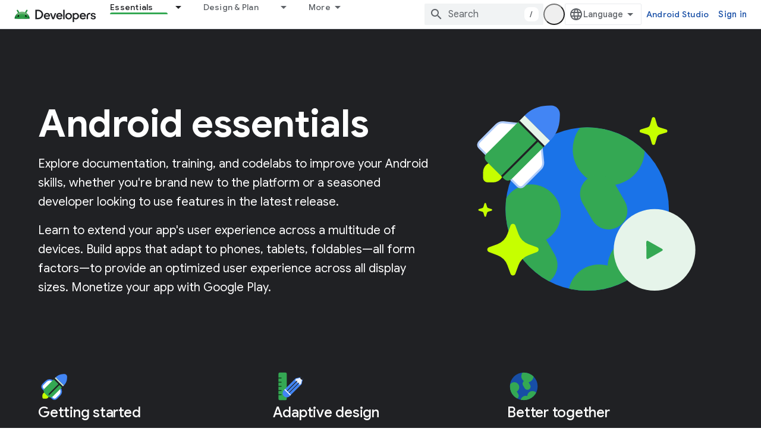

--- FILE ---
content_type: text/html; charset=UTF-8
request_url: https://feedback-pa.clients6.google.com/static/proxy.html?usegapi=1&jsh=m%3B%2F_%2Fscs%2Fabc-static%2F_%2Fjs%2Fk%3Dgapi.lb.en.W5qDlPExdtA.O%2Fd%3D1%2Frs%3DAHpOoo8JInlRP_yLzwScb00AozrrUS6gJg%2Fm%3D__features__
body_size: 79
content:
<!DOCTYPE html>
<html>
<head>
<title></title>
<meta http-equiv="X-UA-Compatible" content="IE=edge" />
<script type="text/javascript" nonce="u_48OOv57U5POLWx-IJWiA">
  window['startup'] = function() {
    googleapis.server.init();
  };
</script>
<script type="text/javascript"
  src="https://apis.google.com/js/googleapis.proxy.js?onload=startup" async
  defer nonce="u_48OOv57U5POLWx-IJWiA"></script>
</head>
<body>
</body>
</html>


--- FILE ---
content_type: image/svg+xml
request_url: https://developer.android.com/static/images/picto-icons/app-quality.svg?authuser=3
body_size: 1192
content:
<svg xmlns="http://www.w3.org/2000/svg" width="96" height="96" fill="none"><path fill="#174EA6" d="M69.314 26.267A2.267 2.267 0 0 0 67.046 24h-.732v10h.732a2.267 2.267 0 0 0 2.268-2.267v-5.466ZM69.314 41.267A2.267 2.267 0 0 0 67.046 39h-.732v18h.732a2.267 2.267 0 0 0 2.268-2.267V41.267Z"/><rect width="39" height="80" x="27" y="8" fill="#E8F0FE" stroke="#4285F4" stroke-width="2" rx="9"/><circle cx="46.313" cy="14.6" r="1.6" fill="#4285F4"/><mask id="a" width="37" height="78" x="28" y="9" maskUnits="userSpaceOnUse" style="mask-type:alpha"><rect width="37" height="78" x="28" y="9" fill="#D9D9D9" rx="8"/></mask><g fill="#34A853" mask="url(#a)"><path d="M35.1 47.802c.48-1.312 2.335-1.312 2.814 0l1.874 5.134a9.984 9.984 0 0 0 5.871 5.924l5.083 1.907c1.296.487 1.296 2.319 0 2.805l-5.083 1.907a9.985 9.985 0 0 0-5.871 5.925l-1.874 5.133c-.479 1.312-2.335 1.312-2.814 0l-1.873-5.133a9.985 9.985 0 0 0-5.872-5.925l-5.083-1.907c-1.295-.486-1.295-2.318 0-2.805l5.083-1.907a9.985 9.985 0 0 0 5.872-5.924l1.873-5.134ZM53.678 42.16c.236-.798 1.366-.798 1.603 0l.994 3.357c.161.542.586.967 1.128 1.128l3.357.994c.798.237.798 1.367 0 1.603l-3.357.995c-.542.16-.967.585-1.128 1.128l-.994 3.357c-.237.798-1.367.798-1.603 0l-.995-3.357a1.672 1.672 0 0 0-1.128-1.128l-3.357-.995c-.798-.236-.798-1.366 0-1.603l3.357-.994c.543-.161.967-.586 1.128-1.128l.995-3.357ZM53.678 69.118c.236-.798 1.366-.798 1.603 0l.994 3.357c.161.543.586.967 1.128 1.128l3.357.995c.798.236.798 1.366 0 1.603l-3.357.994c-.542.161-.967.586-1.128 1.128l-.994 3.357c-.237.798-1.367.798-1.603 0l-.995-3.357a1.672 1.672 0 0 0-1.128-1.128l-3.357-.994c-.798-.237-.798-1.367 0-1.603l3.357-.995c.543-.16.967-.585 1.128-1.128l.995-3.357Z"/></g></svg>

--- FILE ---
content_type: image/svg+xml
request_url: https://developer.android.com/static/images/picto-icons/play.svg?authuser=3
body_size: 834
content:
<svg xmlns="http://www.w3.org/2000/svg" width="96" height="96" fill="none"><path fill="#34A853" fill-rule="evenodd" d="M83.993 47.77a.22.22 0 0 1 .007.037c-.004-1.515-.973-3.047-2.895-4.245a10.085 10.085 0 0 0-.414-.246l-11.555-6.523-3.695-2.085-15.476-8.73v.002L19.916 9.033a9.175 9.175 0 0 0-.457-.242l-.137-.066a8.82 8.82 0 0 0-.791-.332l-.116-.041a6.54 6.54 0 0 0-1.327-.312l-.018-.002c-1.344-.16-2.511.189-3.383.98l-.001-.001-.014.014c-.07.064-.139.132-.205.2l-.013.015-.011.011a4.15 4.15 0 0 0-.13.147l-.076.093c-.03.038-.063.077-.092.118a4.203 4.203 0 0 0-.165.234l-.02.031c-.05.08-.1.161-.146.245l-.028.053c-.046.083-.09.17-.132.26l-.016.032c-.1.217-.187.44-.259.667l-.001.004c-.036.113-.07.228-.1.343l-.01.043a7.243 7.243 0 0 0-.081.358l-.002.011c-.026.13-.049.263-.068.4l-.002.019c-.01.073-.018.15-.026.224 0 0-.09.923-.089 1.065l.002.455.047 42.259.017 16.243.131 9.391.088 1.456c.156 1.453.644 2.597 1.392 3.39l.207.2.027.024v-.003c.064.056.13.11.198.162.023.018.046.038.07.054.074.055.151.105.228.154.025.016.05.033.076.048h.001c.19.113.389.21.595.288l.055.022a3.956 3.956 0 0 0 .702.186c1.239.216 2.706-.086 4.276-.986l29.26-16.725h.06l16.114-9.21 3.373-1.928.008-.005 3.836-2.195 7.982-4.565c1.086-.62 1.9-1.34 2.442-2.106.516-.729.784-1.502.808-2.277.001-.04.005-.083.005-.124l-.005.033c0-.026 0-.05-.002-.075Z" clip-rule="evenodd"/></svg>

--- FILE ---
content_type: image/svg+xml
request_url: https://developer.android.com/static/images/logos/android-jetpack.svg?authuser=3
body_size: 39185
content:
<svg xmlns="http://www.w3.org/2000/svg" width="96" height="96" fill="none"><path fill="url(#a)" d="M19.513 68.113a6.394 6.394 0 0 1 9.1 0c2.512 2.535 2.512 6.646 0 9.182l-2.56 2.582a2.8 2.8 0 0 1-3.981 0l-2.56-2.582c-2.512-2.536-2.512-6.647 0-9.182"/><ellipse cx="5.964" cy="7.812" fill="url(#b)" fill-opacity=".8" rx="5.964" ry="7.812" transform="matrix(1 0 0 -1 18.03 79.791)"/><g filter="url(#c)" opacity=".5" style="mix-blend-mode:multiply"><ellipse cx="1.886" cy="6.035" fill="#34A853" rx="1.886" ry="6.035" transform="matrix(0 -1 -1 0 29.958 71.996)"/></g><path fill="url(#d)" d="M76.548 68.231a6.433 6.433 0 0 0-9.1 0 6.44 6.44 0 0 0 0 9.104l2.56 2.56a2.813 2.813 0 0 0 3.98 0l2.56-2.56a6.44 6.44 0 0 0 0-9.104"/><ellipse cx="72.067" cy="72.064" fill="url(#e)" fill-opacity=".8" rx="5.964" ry="7.745" transform="rotate(-180 72.067 72.064)"/><g filter="url(#f)" opacity=".5" style="mix-blend-mode:multiply"><ellipse cx="72.137" cy="70.211" fill="#34A853" rx="1.87" ry="6.035" transform="rotate(-90 72.137 70.211)"/></g><mask id="j" width="23" height="38" x="13" y="32" maskUnits="userSpaceOnUse" style="mask-type:alpha"><path fill="url(#g)" d="M13.4 42.556c0-7.501 8.054-12.247 14.616-8.612a9.85 9.85 0 0 1 5.04 7.788l2.178 25.936a1.83 1.83 0 0 1-1.821 1.98H15.228A1.83 1.83 0 0 1 13.4 67.82z"/><path fill="url(#h)" fill-opacity=".5" d="M13.4 42.556c0-7.501 8.054-12.247 14.616-8.612a9.85 9.85 0 0 1 5.04 7.788l2.178 25.936a1.83 1.83 0 0 1-1.821 1.98H15.228A1.83 1.83 0 0 1 13.4 67.82z"/><path fill="url(#i)" d="M13.4 42.556c0-7.501 8.054-12.247 14.616-8.612a9.85 9.85 0 0 1 5.04 7.788l2.178 25.936a1.83 1.83 0 0 1-1.821 1.98H15.228A1.83 1.83 0 0 1 13.4 67.82z"/></mask><g mask="url(#j)"><path fill="url(#k)" d="M13.4 42.556c0-7.501 8.054-12.247 14.616-8.612a9.85 9.85 0 0 1 5.04 7.788l2.247 26.757a1.07 1.07 0 0 1-1.066 1.16H14.47a1.07 1.07 0 0 1-1.07-1.07z"/><path fill="#4285F4" d="M13.4 42.556c0-7.501 8.054-12.247 14.616-8.612a9.85 9.85 0 0 1 5.04 7.788l2.247 26.757a1.07 1.07 0 0 1-1.066 1.16H14.47a1.07 1.07 0 0 1-1.07-1.07z"/><path fill="url(#l)" fill-opacity=".5" d="M13.4 42.556c0-7.501 8.054-12.247 14.616-8.612a9.85 9.85 0 0 1 5.04 7.788l2.247 26.757a1.07 1.07 0 0 1-1.066 1.16H14.47a1.07 1.07 0 0 1-1.07-1.07z" style="mix-blend-mode:screen"/><g filter="url(#m)" opacity=".5"><ellipse cx="2.991" cy="16.746" fill="#174EA6" rx="2.991" ry="16.746" transform="matrix(-1 0 0 1 16.636 37.75)"/></g><ellipse cx="8.181" cy="9.753" fill="url(#n)" fill-opacity=".9" opacity=".5" rx="8.181" ry="9.753" transform="matrix(.50982 .86028 -.87159 .49024 23.208 23.73)"/><ellipse cx="2.126" cy="2.534" fill="url(#o)" fill-opacity=".9" opacity=".5" rx="2.126" ry="2.534" transform="matrix(.50982 .86028 -.87159 .49024 20.004 32.478)"/><g filter="url(#p)"><ellipse cx="5.871" cy="28.76" fill="#004FD2" rx="5.871" ry="28.76" transform="matrix(-.98943 -.14498 -.0956 .99542 38.435 23.43)"/></g><g filter="url(#q)"><ellipse cx="3.867" cy="18.945" fill="#000" fill-opacity=".8" rx="3.867" ry="18.945" transform="matrix(-.98943 -.14498 -.0956 .99542 36.095 34.385)"/></g></g><mask id="u" width="23" height="38" x="60" y="32" maskUnits="userSpaceOnUse" style="mask-type:alpha"><path fill="url(#r)" d="M82.526 42.556c0-7.501-8.053-12.247-14.615-8.612a9.85 9.85 0 0 0-5.04 7.788l-2.178 25.936a1.83 1.83 0 0 0 1.821 1.98h18.185c1.01 0 1.827-.818 1.827-1.828z"/><path fill="url(#s)" fill-opacity=".5" d="M82.526 42.556c0-7.501-8.053-12.247-14.615-8.612a9.85 9.85 0 0 0-5.04 7.788l-2.178 25.936a1.83 1.83 0 0 0 1.821 1.98h18.185c1.01 0 1.827-.818 1.827-1.828z"/><path fill="url(#t)" d="M82.526 42.556c0-7.501-8.053-12.247-14.615-8.612a9.85 9.85 0 0 0-5.04 7.788l-2.178 25.936a1.83 1.83 0 0 0 1.821 1.98h18.185c1.01 0 1.827-.818 1.827-1.828z"/></mask><g mask="url(#u)"><path fill="url(#v)" d="M82.526 42.556c0-7.501-8.053-12.247-14.615-8.612a9.85 9.85 0 0 0-5.04 7.788l-2.247 26.757a1.07 1.07 0 0 0 1.066 1.16h19.767c.59 0 1.07-.48 1.07-1.07z"/><path fill="#4285F4" d="M82.526 42.556c0-7.501-8.053-12.247-14.615-8.612a9.85 9.85 0 0 0-5.04 7.788l-2.247 26.757a1.07 1.07 0 0 0 1.066 1.16h19.767c.59 0 1.07-.48 1.07-1.07z"/><path fill="url(#w)" fill-opacity=".5" d="M82.526 42.556c0-7.501-8.053-12.247-14.615-8.612a9.85 9.85 0 0 0-5.04 7.788l-2.247 26.757a1.07 1.07 0 0 0 1.066 1.16h19.767c.59 0 1.07-.48 1.07-1.07z" style="mix-blend-mode:screen"/><g filter="url(#x)"><ellipse cx="5.871" cy="28.76" fill="#004FD2" rx="5.871" ry="28.76" transform="matrix(.98943 -.14498 .0956 .99542 58.156 23.445)"/></g><g filter="url(#y)"><ellipse cx="4.082" cy="19.996" fill="#000" fill-opacity=".6" rx="4.082" ry="19.996" transform="matrix(.98943 -.14498 .0956 .99542 58.994 34.447)"/></g><g filter="url(#z)" opacity=".5"><ellipse cx="82.282" cy="54.495" fill="#174EA6" rx="2.991" ry="16.746"/></g><ellipse cx="8.181" cy="9.753" fill="url(#A)" fill-opacity=".9" opacity=".5" rx="8.181" ry="9.753" transform="matrix(-.50982 .86028 .87159 .49024 72.468 23.73)"/><ellipse cx="2.13" cy="2.539" fill="url(#B)" fill-opacity=".9" opacity=".5" rx="2.13" ry="2.539" transform="matrix(-.50982 .86028 .87159 .49024 75.67 32.473)"/></g><path fill="url(#C)" d="M25.526 38.962c0-.427.26-.758.684-.804 1.53-.166 6.417-.462 21.816-.462 15.4 0 20.286.296 21.817.462.424.046.683.377.683.804v19.434c0 12.426-10.073 22.5-22.5 22.5s-22.5-10.074-22.5-22.5z"/><g filter="url(#D)"><path fill="url(#E)" d="M48 40.096c-13.03 0-20.33-1.055-22.273-1.473l22.43-.927 22.17.927c-2.134.418-9.295 1.473-22.326 1.473"/></g><mask id="F" width="46" height="42" x="25" y="39" maskUnits="userSpaceOnUse" style="mask-type:alpha"><path fill="#D9D9D9" d="M25.526 39.69H70.46v18.656c0 12.408-10.059 22.466-22.467 22.466S25.527 70.754 25.527 58.346z"/></mask><g mask="url(#F)"><g filter="url(#G)"><ellipse cx="18.932" cy="7.345" fill="url(#H)" rx="18.932" ry="7.345" transform="matrix(.86557 .50078 -.49644 .86807 25.82 59.665)"/></g><g filter="url(#I)" opacity=".2"><ellipse cx="58.427" cy="49.408" fill="url(#J)" fill-opacity=".9" rx="20.377" ry="10.48" transform="rotate(90 58.427 49.408)"/></g><g filter="url(#K)" opacity=".2"><ellipse cx="35.485" cy="49.408" fill="url(#L)" fill-opacity=".9" rx="20.377" ry="6.309" transform="rotate(90 35.485 49.408)"/></g><g filter="url(#M)" opacity=".7"><path fill="#429945" d="M26.876 47.565c0 7.24-.547 13.107-1.22 13.107-.675 0-1.221-5.868-1.221-13.107s.546-6.74 1.22-6.74 1.22-.499 1.22 6.74"/></g><g filter="url(#N)" opacity=".7"><path fill="#429945" d="M69.307 47.275c0 7.4.546 13.397 1.22 13.397.675 0 1.221-5.998 1.221-13.397s-.546-6.889-1.22-6.889c-.675 0-1.221-.51-1.221 6.89"/></g><g filter="url(#O)"><path fill="url(#P)" d="M26.876 54.184c0 18.815 6.261 23.03 5.587 23.03s-8.028-3.272-8.028-23.03c0-12.72.546-11.843 1.22-11.843s1.22-.877 1.22 11.843"/></g><g filter="url(#Q)"><path fill="url(#R)" d="M68.786 54.184c0 18.815-6.262 23.03-5.588 23.03s8.029-3.272 8.029-23.03c0-12.72-.547-11.843-1.221-11.843s-1.22-.877-1.22 11.843"/></g></g><g filter="url(#S)"><ellipse cx="48.027" cy="38.296" fill="url(#T)" rx="22.1" ry=".8"/></g><mask id="U" width="46" height="27" x="25" y="11" maskUnits="userSpaceOnUse" style="mask-type:alpha"><path fill="#34A853" d="M70.067 34.857a22.5 22.5 0 0 0-1.905-5.053 22.6 22.6 0 0 0-5.303-6.69 23 23 0 0 0-2.77-2.043.05.05 0 0 1-.017-.07q.68-1.176 1.362-2.351l1.332-2.296.956-1.649q.113-.196.18-.403a2.07 2.07 0 0 0-1.791-2.694 2.1 2.1 0 0 0-.708.061 2.07 2.07 0 0 0-1.258.96q-.48.825-.956 1.65l-1.332 2.295-1.363 2.35-.038.067a.26.26 0 0 1-.317.11 22.6 22.6 0 0 0-8.057-1.475h-.233a22.6 22.6 0 0 0-7.729 1.44.326.326 0 0 1-.398-.14l-1.363-2.35-1.332-2.296-.956-1.65a2.066 2.066 0 0 0-2.846-.739 2.06 2.06 0 0 0-.94 1.246 2.07 2.07 0 0 0 .209 1.57l.956 1.648 1.332 2.296L36.145 21a.024.024 0 0 1-.009.032 22.73 22.73 0 0 0-8.134 8.773 22.5 22.5 0 0 0-2.308 7.106c-.07.47.302.885.778.885h43.216a.778.778 0 0 0 .779-.885 22 22 0 0 0-.4-2.055"/></mask><g mask="url(#U)"><path fill="#4FAF53" d="M25.58 11.561h45.037v26.272H25.58z"/><g filter="url(#V)" opacity=".8"><path fill="url(#W)" fill-opacity=".3" d="M49.729 19.444c4.76 3.358-8.64 3.726-13.816 11.065s-1.027 20.085-5.787 16.727c-2.94-4.03-3.388-12.208 1.789-19.547s13.775-9.75 17.814-8.245"/></g><g filter="url(#X)" opacity=".7"><path fill="url(#Y)" fill-opacity=".4" d="M46.462 19.444C41.7 22.802 55.1 23.17 60.277 30.508s1.027 20.085 5.788 16.727c2.94-4.03 3.387-12.208-1.79-19.547s-13.775-9.75-17.813-8.245"/></g><g filter="url(#Z)" opacity=".6"><path fill="#8BD8A0" d="M24.973 31.453c-1.828 5.753-2.77 10.589-2.103 10.8.667.213 2.69-4.28 4.52-10.032 1.828-5.753 9.372-12.026 8.704-12.238s-9.292 5.717-11.12 11.47"/></g><g filter="url(#aa)" opacity=".5"><path fill="#8BD8A0" d="M70.923 31.453c1.829 5.753 2.77 10.589 2.103 10.8-.667.213-2.69-4.28-4.519-10.032-1.829-5.753-9.372-12.026-8.705-12.238s9.292 5.717 11.121 11.47"/></g><g filter="url(#ab)" opacity=".7"><path fill="#0D652D" d="M34.139 16.11c1.81 2.974 2.604 4.391 2.34 4.552-.262.16-1.482-.998-3.293-3.973-2.736-2.405.158-5.661.421-5.821s-2.16 1.3.532 5.241"/></g><g filter="url(#ac)" opacity=".1"><ellipse cx="33.178" cy="16.474" fill="#000" rx=".468" ry="5.385" transform="rotate(-33.176 33.178 16.474)"/></g><g filter="url(#ad)" opacity=".3"><path fill="#fff" d="M36.397 14.595c1.895 3.112 2.819 4.538 3.03 4.41s-.373-1.762-2.268-4.873c-1.826-4.156-5.121-1.678-4.796-1.224.633 1.219 1.612-2.675 4.034 1.687"/></g><ellipse cx="32.69" cy="12.791" fill="url(#ae)" fill-opacity=".9" opacity=".15" rx="2.226" ry="2.619" transform="rotate(73.858 32.69 12.791)"/><ellipse cx="61.423" cy="12.45" fill="url(#af)" fill-opacity=".9" opacity=".15" rx="2.226" ry="2.619" transform="rotate(73.858 61.423 12.45)"/><g filter="url(#ag)" opacity=".1"><ellipse cx=".468" cy="5.385" fill="#000" rx=".468" ry="5.385" transform="scale(-1 1)rotate(-32.249 -11.788 120.372)"/></g><mask id="ah" width="9" height="6" x="55" y="16" maskUnits="userSpaceOnUse" style="mask-type:alpha"><path fill="#000" d="M60.258 21.177c-1.066-.665-3.5-1.806-4.584-2.293l.716-2.535 6.998 2.816c-.6.948-2.065 2.677-3.13 2.012"/></mask><g mask="url(#ah)"><g filter="url(#ai)" opacity=".3" style="mix-blend-mode:multiply"><path fill="#0D652D" d="M60.965 20.794c-1.906-.806-3.533-1.266-3.634-1.028s1.345.908 3.252 1.714 3.551 1.443 3.652 1.205-1.363-1.085-3.27-1.89"/></g><g filter="url(#aj)" opacity=".3" style="mix-blend-mode:screen"><path fill="#81C995" d="M57.064 19.273c-.53-.261-1.003-.389-1.054-.285-.05.104.347.326.879.587.53.261.994.462 1.045.358s-.339-.4-.87-.66"/></g></g><mask id="ak" width="9" height="6" x="32" y="16" maskUnits="userSpaceOnUse" style="mask-type:alpha"><path fill="#000" d="M35.656 21.385c1.052-.686 3.462-1.878 4.535-2.387l-.768-2.52-6.939 2.96c.619.935 2.12 2.634 3.172 1.947"/></mask><g mask="url(#ak)"><g filter="url(#al)" opacity=".3" style="mix-blend-mode:multiply"><path fill="#0D652D" d="M34.941 21.018c1.89-.845 3.507-1.34 3.612-1.103.106.236-1.326.935-3.215 1.78-1.89.846-3.521 1.516-3.627 1.28s1.34-1.112 3.23-1.957"/></g><g filter="url(#am)" opacity=".3" style="mix-blend-mode:screen"><path fill="#81C995" d="M38.81 19.417c.526-.272.995-.409 1.048-.306s-.34.333-.866.605-.984.482-1.038.38c-.053-.103.33-.407.856-.679"/></g></g><g filter="url(#an)" opacity=".7"><path fill="#0D652D" d="M62.128 16.236c-1.742 3.016-2.501 4.452-2.235 4.606.267.154 1.459-1.032 3.2-4.048 2.68-2.468-.29-5.656-.556-5.81s2.19 1.25-.41 5.252"/></g><g filter="url(#ao)" opacity=".3"><path fill="#fff" d="M59.74 14.763c-1.772 3.069-2.642 4.475-2.866 4.345s.283-1.744 2.055-4.813c2.02-5.333 6.023-4.628 5.367-1.713-.518 1.197-2.313-2.124-4.556 2.18"/></g></g><ellipse cx="38.461" cy="28.127" fill="url(#ap)" fill-opacity=".7" rx="1.363" ry=".748" transform="rotate(41.704 38.461 28.127)"/><ellipse cx="1.362" cy=".748" fill="url(#aq)" fill-opacity=".7" rx="1.362" ry=".748" transform="matrix(-.74659 .66529 .66528 .74659 58.169 26.69)"/><g filter="url(#ar)" opacity=".09" style="mix-blend-mode:multiply"><path fill="#011B04" d="M39.258 31.095c.677-1.68-.036-2.722-.477-3.034-1.27-1.57-2.98-.353-3.492.317s-1.253 1.853-.53 3.476c.724 1.623 3.652 1.34 4.499-.759"/></g><g filter="url(#as)" opacity=".09" style="mix-blend-mode:multiply"><path fill="#011B04" d="M56.856 31.119c-.678-1.67.035-2.708.477-3.018 1.27-1.562 2.982-.351 3.493.316.512.666 1.253 1.842.53 3.456-.724 1.615-3.653 1.334-4.5-.754"/></g><path fill="#000" d="M60.7 32.273c1.055-.702 1.225-2.303.378-3.575-.846-1.272-2.388-1.734-3.444-1.032-1.056.703-1.225 2.303-.379 3.575s2.389 1.735 3.445 1.032"/><g filter="url(#at)"><path fill="#000" d="M38.857 31.183c.846-1.273.696-2.86-.335-3.547-1.031-.686-2.554-.211-3.4 1.061s-.697 2.86.334 3.546c1.032.687 2.554.212 3.4-1.06"/></g><g filter="url(#au)"><path fill="#000" d="M57.255 31.21c-.846-1.272-.697-2.86.334-3.546s2.553-.21 3.4 1.061c.846 1.272.696 2.859-.335 3.545s-2.553.211-3.4-1.06"/></g><mask id="av" width="6" height="6" x="34" y="27" maskUnits="userSpaceOnUse" style="mask-type:alpha"><path fill="#202124" d="M38.856 31.183c.846-1.273.696-2.86-.335-3.546-1.031-.687-2.554-.212-3.4 1.06s-.697 2.86.334 3.547c1.032.686 2.554.211 3.4-1.061"/></mask><g mask="url(#av)"><g filter="url(#aw)"><path fill="#D8D8D8" fill-opacity=".29" d="M35.425 28.54c-.81.992-.9 2.15-.801 2.643-.205-.962-.13-1.904.652-2.846.432-.52 1.089-.81 1.569-.949q.114-.037.21-.054c.122-.028.224-.044.294-.05-.083.018-.18.027-.293.05a4 4 0 0 0-.211.054c-.336.11-.791.38-1.42 1.152"/></g><g filter="url(#ax)" opacity=".8"><path fill="url(#ay)" d="M39.078 28.784c-.336-1.404-1.48-1.55-2.01-1.447.456-.2 1.28.054 1.627.452.277.318.371.796.383.995"/></g></g><mask id="az" width="6" height="6" x="56" y="27" maskUnits="userSpaceOnUse" style="mask-type:alpha"><path fill="#202124" d="M57.255 31.209c-.846-1.272-.697-2.859.334-3.545s2.553-.211 3.4 1.06c.846 1.272.696 2.86-.335 3.545-1.031.686-2.553.212-3.4-1.06"/></mask><g mask="url(#az)"><path fill="url(#aA)" d="M58.58 27.59c-1.205.076-1.599 1.016-1.645 1.476.121-.285.555-.89 1.316-1.028.761-.14 1.769.733 2.178 1.187l.38-.423c-.24-.435-1.023-1.287-2.228-1.211"/><g filter="url(#aB)"><path fill="#D8D8D8" fill-opacity=".29" d="M60.684 28.568c.81.992.9 2.149.8 2.641.206-.96.131-1.902-.651-2.844-.432-.52-1.089-.809-1.569-.948a2 2 0 0 0-.21-.055 2 2 0 0 0-.293-.05c.082.019.179.028.293.05q.098.022.21.055c.336.11.791.38 1.42 1.15"/></g></g><g filter="url(#aC)" opacity=".8"><path fill="#E2DCE1" d="M36.497 28.16c-.471.094-.825.588-.942.824l.235.353c.04-.078.165-.282.353-.47.189-.19.471-.393.59-.472z"/></g><g filter="url(#aD)" opacity=".8"><path fill="#E2DCE1" d="M59.632 28.184c.466.09.815.564.931.79l-.232.339a2 2 0 0 0-.35-.452 4.4 4.4 0 0 0-.582-.451z"/></g><g fill="#E2DCE1" filter="url(#aE)" opacity=".8"><path d="M38.428 30.707a10 10 0 0 1-.723.353l-.142.406c.353-.113.618-.318.706-.406zm.706-1.781a2 2 0 0 0-.142-.353v.159c.07.127.124.346.142.44a.5.5 0 0 0 0-.246"/></g><g fill="#E2DCE1" filter="url(#aF)" opacity=".8"><path d="M57.652 30.741c.226.127.577.289.724.353l.142.406a1.9 1.9 0 0 1-.707-.406zm-.706-1.781a2 2 0 0 1 .14-.353v.159a1.8 1.8 0 0 0-.14.44.5.5 0 0 1 0-.246"/></g><g filter="url(#aG)" opacity=".3"><path fill="url(#aH)" fill-opacity=".4" d="M65.078 28.99c0 5.827-8.024-4.91-17.005-4.91s-17.006 10.737-17.006 4.91c1.6-4.725 8.025-9.804 17.006-9.804s15.907 5.637 17.005 9.805"/></g><g filter="url(#aI)" opacity=".2"><path fill="url(#aJ)" fill-opacity=".4" d="M65.078 28.99c0 5.827-8.024-4.91-17.005-4.91s-17.006 10.737-17.006 4.91c1.6-4.725 8.025-9.804 17.006-9.804s15.907 5.637 17.005 9.805"/></g><defs><filter id="c" width="15.725" height="7.427" x="16.061" y="66.397" color-interpolation-filters="sRGB" filterUnits="userSpaceOnUse"><feFlood flood-opacity="0" result="BackgroundImageFix"/><feBlend in="SourceGraphic" in2="BackgroundImageFix" result="shape"/><feGaussianBlur result="effect1_foregroundBlur_24242_6616" stdDeviation=".914"/></filter><filter id="f" width="15.725" height="7.395" x="64.275" y="66.514" color-interpolation-filters="sRGB" filterUnits="userSpaceOnUse"><feFlood flood-opacity="0" result="BackgroundImageFix"/><feBlend in="SourceGraphic" in2="BackgroundImageFix" result="shape"/><feGaussianBlur result="effect1_foregroundBlur_24242_6616" stdDeviation=".914"/></filter><filter id="m" width="13.293" height="40.802" x="6.998" y="34.094" color-interpolation-filters="sRGB" filterUnits="userSpaceOnUse"><feFlood flood-opacity="0" result="BackgroundImageFix"/><feBlend in="SourceGraphic" in2="BackgroundImageFix" result="shape"/><feGaussianBlur result="effect1_foregroundBlur_24242_6616" stdDeviation="1.828"/></filter><filter id="p" width="20.168" height="64.593" x="19.793" y="18.91" color-interpolation-filters="sRGB" filterUnits="userSpaceOnUse"><feFlood flood-opacity="0" result="BackgroundImageFix"/><feBlend in="SourceGraphic" in2="BackgroundImageFix" result="shape"/><feGaussianBlur result="effect1_foregroundBlur_24242_6616" stdDeviation="1.828"/></filter><filter id="q" width="15.779" height="45.045" x="22.567" y="30.16" color-interpolation-filters="sRGB" filterUnits="userSpaceOnUse"><feFlood flood-opacity="0" result="BackgroundImageFix"/><feBlend in="SourceGraphic" in2="BackgroundImageFix" result="shape"/><feGaussianBlur result="effect1_foregroundBlur_24242_6616" stdDeviation="1.828"/></filter><filter id="x" width="20.168" height="64.593" x="56.631" y="18.925" color-interpolation-filters="sRGB" filterUnits="userSpaceOnUse"><feFlood flood-opacity="0" result="BackgroundImageFix"/><feBlend in="SourceGraphic" in2="BackgroundImageFix" result="shape"/><feGaussianBlur result="effect1_foregroundBlur_24242_6616" stdDeviation="1.828"/></filter><filter id="y" width="16.249" height="47.137" x="56.82" y="30.191" color-interpolation-filters="sRGB" filterUnits="userSpaceOnUse"><feFlood flood-opacity="0" result="BackgroundImageFix"/><feBlend in="SourceGraphic" in2="BackgroundImageFix" result="shape"/><feGaussianBlur result="effect1_foregroundBlur_24242_6616" stdDeviation="1.828"/></filter><filter id="z" width="13.293" height="40.802" x="75.636" y="34.094" color-interpolation-filters="sRGB" filterUnits="userSpaceOnUse"><feFlood flood-opacity="0" result="BackgroundImageFix"/><feBlend in="SourceGraphic" in2="BackgroundImageFix" result="shape"/><feGaussianBlur result="effect1_foregroundBlur_24242_6616" stdDeviation="1.828"/></filter><filter id="D" width="44.809" height="2.609" x="25.622" y="37.591" color-interpolation-filters="sRGB" filterUnits="userSpaceOnUse"><feFlood flood-opacity="0" result="BackgroundImageFix"/><feBlend in="SourceGraphic" in2="BackgroundImageFix" result="shape"/><feGaussianBlur result="effect1_foregroundBlur_24242_6616" stdDeviation=".052"/></filter><filter id="G" width="39.853" height="29.122" x="18.634" y="60.961" color-interpolation-filters="sRGB" filterUnits="userSpaceOnUse"><feFlood flood-opacity="0" result="BackgroundImageFix"/><feBlend in="SourceGraphic" in2="BackgroundImageFix" result="shape"/><feGaussianBlur result="effect1_foregroundBlur_24242_6616" stdDeviation="1.567"/></filter><filter id="I" width="27.231" height="47.025" x="44.811" y="25.896" color-interpolation-filters="sRGB" filterUnits="userSpaceOnUse"><feFlood flood-opacity="0" result="BackgroundImageFix"/><feBlend in="SourceGraphic" in2="BackgroundImageFix" result="shape"/><feGaussianBlur result="effect1_foregroundBlur_24242_6616" stdDeviation="1.567"/></filter><filter id="K" width="18.888" height="47.025" x="26.041" y="25.896" color-interpolation-filters="sRGB" filterUnits="userSpaceOnUse"><feFlood flood-opacity="0" result="BackgroundImageFix"/><feBlend in="SourceGraphic" in2="BackgroundImageFix" result="shape"/><feGaussianBlur result="effect1_foregroundBlur_24242_6616" stdDeviation="1.567"/></filter><filter id="M" width="4.827" height="22.24" x="23.242" y="39.625" color-interpolation-filters="sRGB" filterUnits="userSpaceOnUse"><feFlood flood-opacity="0" result="BackgroundImageFix"/><feBlend in="SourceGraphic" in2="BackgroundImageFix" result="shape"/><feGaussianBlur result="effect1_foregroundBlur_24242_6616" stdDeviation=".596"/></filter><filter id="N" width="4.827" height="22.679" x="68.114" y="39.186" color-interpolation-filters="sRGB" filterUnits="userSpaceOnUse"><feFlood flood-opacity="0" result="BackgroundImageFix"/><feBlend in="SourceGraphic" in2="BackgroundImageFix" result="shape"/><feGaussianBlur result="effect1_foregroundBlur_24242_6616" stdDeviation=".596"/></filter><filter id="O" width="17.218" height="44.025" x="19.865" y="37.758" color-interpolation-filters="sRGB" filterUnits="userSpaceOnUse"><feFlood flood-opacity="0" result="BackgroundImageFix"/><feBlend in="SourceGraphic" in2="BackgroundImageFix" result="shape"/><feGaussianBlur result="effect1_foregroundBlur_24242_6616" stdDeviation="2.285"/></filter><filter id="Q" width="17.218" height="44.025" x="58.578" y="37.758" color-interpolation-filters="sRGB" filterUnits="userSpaceOnUse"><feFlood flood-opacity="0" result="BackgroundImageFix"/><feBlend in="SourceGraphic" in2="BackgroundImageFix" result="shape"/><feGaussianBlur result="effect1_foregroundBlur_24242_6616" stdDeviation="2.285"/></filter><filter id="S" width="44.618" height="2.018" x="25.718" y="37.391" color-interpolation-filters="sRGB" filterUnits="userSpaceOnUse"><feFlood flood-opacity="0" result="BackgroundImageFix"/><feColorMatrix in="SourceAlpha" result="hardAlpha" values="0 0 0 0 0 0 0 0 0 0 0 0 0 0 0 0 0 0 127 0"/><feOffset dy=".104"/><feGaussianBlur stdDeviation=".104"/><feComposite in2="hardAlpha" operator="out"/><feColorMatrix values="0 0 0 0 0 0 0 0 0 0.0627451 0 0 0 0 0 0 0 0 1 0"/><feBlend in2="BackgroundImageFix" result="effect1_dropShadow_24242_6616"/><feBlend in="SourceGraphic" in2="effect1_dropShadow_24242_6616" result="shape"/></filter><filter id="V" width="25.529" height="31.523" x="26.581" y="17.641" color-interpolation-filters="sRGB" filterUnits="userSpaceOnUse"><feFlood flood-opacity="0" result="BackgroundImageFix"/><feBlend in="SourceGraphic" in2="BackgroundImageFix" result="shape"/><feGaussianBlur result="effect1_foregroundBlur_24242_6616" stdDeviation=".688"/></filter><filter id="X" width="26.904" height="32.898" x="43.393" y="16.954" color-interpolation-filters="sRGB" filterUnits="userSpaceOnUse"><feFlood flood-opacity="0" result="BackgroundImageFix"/><feBlend in="SourceGraphic" in2="BackgroundImageFix" result="shape"/><feGaussianBlur result="effect1_foregroundBlur_24242_6616" stdDeviation="1.031"/></filter><filter id="Z" width="15.543" height="24.346" x="21.624" y="18.946" color-interpolation-filters="sRGB" filterUnits="userSpaceOnUse"><feFlood flood-opacity="0" result="BackgroundImageFix"/><feBlend in="SourceGraphic" in2="BackgroundImageFix" result="shape"/><feGaussianBlur result="effect1_foregroundBlur_24242_6616" stdDeviation=".516"/></filter><filter id="aa" width="15.543" height="24.346" x="58.729" y="18.946" color-interpolation-filters="sRGB" filterUnits="userSpaceOnUse"><feFlood flood-opacity="0" result="BackgroundImageFix"/><feBlend in="SourceGraphic" in2="BackgroundImageFix" result="shape"/><feGaussianBlur result="effect1_foregroundBlur_24242_6616" stdDeviation=".516"/></filter><filter id="ab" width="7.261" height="12.57" x="30.643" y="9.481" color-interpolation-filters="sRGB" filterUnits="userSpaceOnUse"><feFlood flood-opacity="0" result="BackgroundImageFix"/><feBlend in="SourceGraphic" in2="BackgroundImageFix" result="shape"/><feGaussianBlur result="effect1_foregroundBlur_24242_6616" stdDeviation=".688"/></filter><filter id="ac" width="6.634" height="9.716" x="29.861" y="11.615" color-interpolation-filters="sRGB" filterUnits="userSpaceOnUse"><feFlood flood-opacity="0" result="BackgroundImageFix"/><feBlend in="SourceGraphic" in2="BackgroundImageFix" result="shape"/><feGaussianBlur result="effect1_foregroundBlur_24242_6616" stdDeviation=".172"/></filter><filter id="ad" width="9.189" height="9.314" x="31.309" y="10.73" color-interpolation-filters="sRGB" filterUnits="userSpaceOnUse"><feFlood flood-opacity="0" result="BackgroundImageFix"/><feBlend in="SourceGraphic" in2="BackgroundImageFix" result="shape"/><feGaussianBlur result="effect1_foregroundBlur_24242_6616" stdDeviation=".516"/></filter><filter id="ag" width="6.489" height="9.81" x="59.535" y="11.678" color-interpolation-filters="sRGB" filterUnits="userSpaceOnUse"><feFlood flood-opacity="0" result="BackgroundImageFix"/><feBlend in="SourceGraphic" in2="BackgroundImageFix" result="shape"/><feGaussianBlur result="effect1_foregroundBlur_24242_6616" stdDeviation=".172"/></filter><filter id="ai" width="8.289" height="4.407" x="56.639" y="19.016" color-interpolation-filters="sRGB" filterUnits="userSpaceOnUse"><feFlood flood-opacity="0" result="BackgroundImageFix"/><feBlend in="SourceGraphic" in2="BackgroundImageFix" result="shape"/><feGaussianBlur result="effect1_foregroundBlur_24242_6616" stdDeviation=".344"/></filter><filter id="aj" width="2.758" height="1.834" x="55.593" y="18.54" color-interpolation-filters="sRGB" filterUnits="userSpaceOnUse"><feFlood flood-opacity="0" result="BackgroundImageFix"/><feBlend in="SourceGraphic" in2="BackgroundImageFix" result="shape"/><feGaussianBlur result="effect1_foregroundBlur_24242_6616" stdDeviation=".206"/></filter><filter id="al" width="8.228" height="4.542" x="31.018" y="19.168" color-interpolation-filters="sRGB" filterUnits="userSpaceOnUse"><feFlood flood-opacity="0" result="BackgroundImageFix"/><feBlend in="SourceGraphic" in2="BackgroundImageFix" result="shape"/><feGaussianBlur result="effect1_foregroundBlur_24242_6616" stdDeviation=".344"/></filter><filter id="am" width="2.738" height="1.87" x="37.537" y="18.664" color-interpolation-filters="sRGB" filterUnits="userSpaceOnUse"><feFlood flood-opacity="0" result="BackgroundImageFix"/><feBlend in="SourceGraphic" in2="BackgroundImageFix" result="shape"/><feGaussianBlur result="effect1_foregroundBlur_24242_6616" stdDeviation=".206"/></filter><filter id="an" width="7.114" height="12.633" x="58.467" y="9.597" color-interpolation-filters="sRGB" filterUnits="userSpaceOnUse"><feFlood flood-opacity="0" result="BackgroundImageFix"/><feBlend in="SourceGraphic" in2="BackgroundImageFix" result="shape"/><feGaussianBlur result="effect1_foregroundBlur_24242_6616" stdDeviation=".688"/></filter><filter id="ao" width="9.605" height="10.845" x="55.794" y="9.303" color-interpolation-filters="sRGB" filterUnits="userSpaceOnUse"><feFlood flood-opacity="0" result="BackgroundImageFix"/><feBlend in="SourceGraphic" in2="BackgroundImageFix" result="shape"/><feGaussianBlur result="effect1_foregroundBlur_24242_6616" stdDeviation=".516"/></filter><filter id="ar" width="5.492" height="6.017" x="34.252" y="27.087" color-interpolation-filters="sRGB" filterUnits="userSpaceOnUse"><feFlood flood-opacity="0" result="BackgroundImageFix"/><feBlend in="SourceGraphic" in2="BackgroundImageFix" result="shape"/><feGaussianBlur result="effect1_foregroundBlur_24242_6616" stdDeviation=".103"/></filter><filter id="as" width="5.493" height="5.987" x="56.371" y="27.131" color-interpolation-filters="sRGB" filterUnits="userSpaceOnUse"><feFlood flood-opacity="0" result="BackgroundImageFix"/><feBlend in="SourceGraphic" in2="BackgroundImageFix" result="shape"/><feGaussianBlur result="effect1_foregroundBlur_24242_6616" stdDeviation=".103"/></filter><filter id="at" width="4.97" height="5.373" x="34.47" y="27.322" color-interpolation-filters="sRGB" filterUnits="userSpaceOnUse"><feFlood flood-opacity="0" result="BackgroundImageFix"/><feColorMatrix in="SourceAlpha" result="hardAlpha" values="0 0 0 0 0 0 0 0 0 0 0 0 0 0 0 0 0 0 127 0"/><feOffset dx="-.034" dy=".069"/><feGaussianBlur stdDeviation=".034"/><feComposite in2="hardAlpha" operator="out"/><feColorMatrix values="0 0 0 0 0.0156863 0 0 0 0 0.231373 0 0 0 0 0.0666667 0 0 0 0.7 0"/><feBlend in2="BackgroundImageFix" result="effect1_dropShadow_24242_6616"/><feBlend in="SourceGraphic" in2="effect1_dropShadow_24242_6616" result="shape"/></filter><filter id="au" width="4.969" height="5.371" x="56.603" y="27.35" color-interpolation-filters="sRGB" filterUnits="userSpaceOnUse"><feFlood flood-opacity="0" result="BackgroundImageFix"/><feColorMatrix in="SourceAlpha" result="hardAlpha" values="0 0 0 0 0 0 0 0 0 0 0 0 0 0 0 0 0 0 127 0"/><feOffset dx="-.034" dy=".069"/><feGaussianBlur stdDeviation=".034"/><feComposite in2="hardAlpha" operator="out"/><feColorMatrix values="0 0 0 0 0.0156863 0 0 0 0 0.231373 0 0 0 0 0.0666667 0 0 0 0.7 0"/><feBlend in2="BackgroundImageFix" result="effect1_dropShadow_24242_6616"/><feBlend in="SourceGraphic" in2="effect1_dropShadow_24242_6616" result="shape"/></filter><filter id="aw" width="2.96" height="4.036" x="34.458" y="27.215" color-interpolation-filters="sRGB" filterUnits="userSpaceOnUse"><feFlood flood-opacity="0" result="BackgroundImageFix"/><feBlend in="SourceGraphic" in2="BackgroundImageFix" result="shape"/><feGaussianBlur result="effect1_foregroundBlur_24242_6616" stdDeviation=".034"/></filter><filter id="ax" width="2.045" height="1.551" x="37.05" y="27.25" color-interpolation-filters="sRGB" filterUnits="userSpaceOnUse"><feFlood flood-opacity="0" result="BackgroundImageFix"/><feBlend in="SourceGraphic" in2="BackgroundImageFix" result="shape"/><feGaussianBlur result="effect1_foregroundBlur_24242_6616" stdDeviation=".009"/></filter><filter id="aB" width="2.959" height="4.034" x="58.692" y="27.244" color-interpolation-filters="sRGB" filterUnits="userSpaceOnUse"><feFlood flood-opacity="0" result="BackgroundImageFix"/><feBlend in="SourceGraphic" in2="BackgroundImageFix" result="shape"/><feGaussianBlur result="effect1_foregroundBlur_24242_6616" stdDeviation=".034"/></filter><filter id="aC" width="1.315" height="1.315" x="35.486" y="28.091" color-interpolation-filters="sRGB" filterUnits="userSpaceOnUse"><feFlood flood-opacity="0" result="BackgroundImageFix"/><feBlend in="SourceGraphic" in2="BackgroundImageFix" result="shape"/><feGaussianBlur result="effect1_foregroundBlur_24242_6616" stdDeviation=".034"/></filter><filter id="aD" width="1.302" height="1.266" x="59.331" y="28.115" color-interpolation-filters="sRGB" filterUnits="userSpaceOnUse"><feFlood flood-opacity="0" result="BackgroundImageFix"/><feBlend in="SourceGraphic" in2="BackgroundImageFix" result="shape"/><feGaussianBlur result="effect1_foregroundBlur_24242_6616" stdDeviation=".034"/></filter><filter id="aE" width="1.655" height="2.962" x="37.529" y="28.538" color-interpolation-filters="sRGB" filterUnits="userSpaceOnUse"><feFlood flood-opacity="0" result="BackgroundImageFix"/><feBlend in="SourceGraphic" in2="BackgroundImageFix" result="shape"/><feGaussianBlur result="effect1_foregroundBlur_24242_6616" stdDeviation=".017"/></filter><filter id="aF" width="1.657" height="2.962" x="56.895" y="28.573" color-interpolation-filters="sRGB" filterUnits="userSpaceOnUse"><feFlood flood-opacity="0" result="BackgroundImageFix"/><feBlend in="SourceGraphic" in2="BackgroundImageFix" result="shape"/><feGaussianBlur result="effect1_foregroundBlur_24242_6616" stdDeviation=".017"/></filter><filter id="aG" width="36.761" height="14.287" x="29.692" y="17.811" color-interpolation-filters="sRGB" filterUnits="userSpaceOnUse"><feFlood flood-opacity="0" result="BackgroundImageFix"/><feBlend in="SourceGraphic" in2="BackgroundImageFix" result="shape"/><feGaussianBlur result="effect1_foregroundBlur_24242_6616" stdDeviation=".688"/></filter><filter id="aI" width="36.761" height="14.287" x="29.692" y="17.811" color-interpolation-filters="sRGB" filterUnits="userSpaceOnUse"><feFlood flood-opacity="0" result="BackgroundImageFix"/><feBlend in="SourceGraphic" in2="BackgroundImageFix" result="shape"/><feGaussianBlur result="effect1_foregroundBlur_24242_6616" stdDeviation=".688"/></filter><linearGradient id="a" x1="24.063" x2="24.063" y1="66.531" y2="81.886" gradientUnits="userSpaceOnUse"><stop stop-color="#34A853"/><stop offset=".589" stop-color="#C6FF00"/></linearGradient><linearGradient id="d" x1="71.998" x2="71.998" y1="66.663" y2="81.886" gradientUnits="userSpaceOnUse"><stop stop-color="#34A853"/><stop offset=".589" stop-color="#C6FF00"/></linearGradient><linearGradient id="g" x1="24.4" x2="33.127" y1="61.046" y2="61.046" gradientUnits="userSpaceOnUse"><stop stop-color="#4285F4"/><stop offset="1" stop-color="#1755BC"/></linearGradient><linearGradient id="h" x1="24.4" x2="24.4" y1="36.492" y2="69.648" gradientUnits="userSpaceOnUse"><stop offset=".063" stop-color="#97BEFF"/><stop offset=".829"/></linearGradient><linearGradient id="k" x1="24.4" x2="33.127" y1="61.046" y2="61.046" gradientUnits="userSpaceOnUse"><stop stop-color="#4285F4"/><stop offset="1" stop-color="#1755BC"/></linearGradient><linearGradient id="l" x1="24.4" x2="24.4" y1="36.492" y2="69.648" gradientUnits="userSpaceOnUse"><stop offset=".063" stop-color="#97BEFF"/><stop offset=".829"/></linearGradient><linearGradient id="r" x1="71.526" x2="62.8" y1="61.046" y2="61.046" gradientUnits="userSpaceOnUse"><stop stop-color="#4285F4"/><stop offset="1" stop-color="#1755BC"/></linearGradient><linearGradient id="s" x1="71.526" x2="71.526" y1="36.492" y2="69.648" gradientUnits="userSpaceOnUse"><stop offset=".063" stop-color="#97BEFF"/><stop offset=".829"/></linearGradient><linearGradient id="v" x1="71.526" x2="62.8" y1="61.046" y2="61.046" gradientUnits="userSpaceOnUse"><stop stop-color="#4285F4"/><stop offset="1" stop-color="#1755BC"/></linearGradient><linearGradient id="w" x1="71.526" x2="71.526" y1="36.492" y2="69.648" gradientUnits="userSpaceOnUse"><stop offset=".063" stop-color="#97BEFF"/><stop offset=".829"/></linearGradient><linearGradient id="C" x1="25.526" x2="70.526" y1="55.635" y2="55.478" gradientUnits="userSpaceOnUse"><stop stop-color="#53B258"/><stop offset=".162" stop-color="#40AA57"/><stop offset=".356" stop-color="#4FAF53"/><stop offset=".646" stop-color="#4FAF53"/><stop offset=".949" stop-color="#6DCA73"/><stop offset="1" stop-color="#55B35A"/></linearGradient><linearGradient id="E" x1="27.028" x2="70.327" y1="39.387" y2="39.635" gradientUnits="userSpaceOnUse"><stop stop-color="#71D789"/><stop offset=".216" stop-color="#50AF54"/><stop offset=".794" stop-color="#71D789"/><stop offset=".901" stop-color="#50AF54"/><stop offset="1" stop-color="#71D789"/></linearGradient><linearGradient id="H" x1="17.683" x2="17.368" y1="12.412" y2="3.335" gradientUnits="userSpaceOnUse"><stop stop-color="#155C24"/><stop offset="1" stop-color="#155C24" stop-opacity="0"/></linearGradient><linearGradient id="P" x1="28.474" x2="28.474" y1="42.328" y2="77.214" gradientUnits="userSpaceOnUse"><stop stop-opacity="0"/><stop offset=".802"/></linearGradient><linearGradient id="R" x1="67.187" x2="67.187" y1="42.328" y2="77.214" gradientUnits="userSpaceOnUse"><stop stop-opacity="0"/><stop offset=".802"/></linearGradient><linearGradient id="T" x1="25.927" x2="70.127" y1="38.296" y2="38.296" gradientUnits="userSpaceOnUse"><stop stop-color="#002D02"/><stop offset=".521" stop-color="#001201"/><stop offset="1" stop-color="#002D02"/></linearGradient><linearGradient id="W" x1="31.66" x2="38.311" y1="27.509" y2="32.2" gradientUnits="userSpaceOnUse"><stop stop-color="#A8F0B9"/><stop offset="1" stop-color="#ADEEBC" stop-opacity="0"/></linearGradient><linearGradient id="Y" x1="64.531" x2="57.88" y1="27.509" y2="32.2" gradientUnits="userSpaceOnUse"><stop stop-color="#A8F0B9"/><stop offset="1" stop-color="#ADEEBC" stop-opacity="0"/></linearGradient><linearGradient id="ay" x1="37.209" x2="37.299" y1="26.776" y2="28.766" gradientUnits="userSpaceOnUse"><stop stop-color="#E2DDE2"/><stop offset="1" stop-color="#E2DDE2" stop-opacity="0"/></linearGradient><linearGradient id="aA" x1="58.872" x2="58.872" y1="27.586" y2="29.225" gradientUnits="userSpaceOnUse"><stop stop-color="#373637"/><stop offset="1" stop-color="#373637" stop-opacity="0"/></linearGradient><linearGradient id="aH" x1="48.073" x2="48.073" y1="18.874" y2="27.013" gradientUnits="userSpaceOnUse"><stop stop-color="#A8F0B9"/><stop offset="1" stop-color="#ADEEBC" stop-opacity="0"/></linearGradient><linearGradient id="aJ" x1="48.073" x2="48.073" y1="18.874" y2="27.013" gradientUnits="userSpaceOnUse"><stop stop-color="#A8F0B9"/><stop offset="1" stop-color="#ADEEBC" stop-opacity="0"/></linearGradient><radialGradient id="b" cx="0" cy="0" r="1" gradientTransform="matrix(.03986 4.91083 -3.1964 .02594 5.964 7.812)" gradientUnits="userSpaceOnUse"><stop offset=".323" stop-color="#DCFF62"/><stop offset="1" stop-color="#DCFF62" stop-opacity="0"/></radialGradient><radialGradient id="e" cx="0" cy="0" r="1" gradientTransform="rotate(89.531 -.295 72.362)scale(4.86887 3.19651)" gradientUnits="userSpaceOnUse"><stop offset=".323" stop-color="#DCFF62"/><stop offset="1" stop-color="#DCFF62" stop-opacity="0"/></radialGradient><radialGradient id="i" cx="0" cy="0" r="1" gradientTransform="rotate(70.859 -19.735 33.541)scale(30.127 29.1519)" gradientUnits="userSpaceOnUse"><stop offset=".231" stop-color="#fff"/><stop offset=".807" stop-color="#7DA0DA" stop-opacity=".608"/><stop offset="1" stop-color="#1755BC" stop-opacity=".3"/></radialGradient><radialGradient id="n" cx="0" cy="0" r="1" gradientTransform="rotate(89.489 -.83 9.004)scale(6.13082 4.38511)" gradientUnits="userSpaceOnUse"><stop stop-color="#fff"/><stop offset=".948" stop-color="#fff" stop-opacity="0"/></radialGradient><radialGradient id="o" cx="0" cy="0" r="1" gradientTransform="matrix(.01421 1.59284 -1.13928 .01017 2.126 2.534)" gradientUnits="userSpaceOnUse"><stop stop-color="#fff"/><stop offset=".948" stop-color="#fff" stop-opacity="0"/></radialGradient><radialGradient id="t" cx="0" cy="0" r="1" gradientTransform="rotate(109.141 24.101 48.163)scale(30.127 29.1519)" gradientUnits="userSpaceOnUse"><stop offset=".231" stop-color="#fff"/><stop offset=".807" stop-color="#7DA0DA" stop-opacity=".608"/><stop offset="1" stop-color="#1755BC" stop-opacity=".3"/></radialGradient><radialGradient id="A" cx="0" cy="0" r="1" gradientTransform="rotate(89.489 -.83 9.004)scale(6.13082 4.38511)" gradientUnits="userSpaceOnUse"><stop stop-color="#fff"/><stop offset=".948" stop-color="#fff" stop-opacity="0"/></radialGradient><radialGradient id="B" cx="0" cy="0" r="1" gradientTransform="matrix(.01423 1.59596 -1.14151 .01018 2.13 2.54)" gradientUnits="userSpaceOnUse"><stop stop-color="#fff"/><stop offset=".948" stop-color="#fff" stop-opacity="0"/></radialGradient><radialGradient id="J" cx="0" cy="0" r="1" gradientTransform="matrix(-.1938 -10.00142 25.11379 -.48664 57.689 50.358)" gradientUnits="userSpaceOnUse"><stop stop-color="#AFFFBE"/><stop offset="1" stop-color="#BCFFCA" stop-opacity="0"/></radialGradient><radialGradient id="L" cx="0" cy="0" r="1" gradientTransform="rotate(-91.844 41.572 8.167)scale(6.02389 25.1102)" gradientUnits="userSpaceOnUse"><stop stop-color="#AFFFBE"/><stop offset="1" stop-color="#BCFFCA" stop-opacity="0"/></radialGradient><radialGradient id="ae" cx="0" cy="0" r="1" gradientTransform="matrix(.01489 1.64638 -1.19306 .01079 32.69 12.791)" gradientUnits="userSpaceOnUse"><stop stop-color="#fff"/><stop offset=".948" stop-color="#fff" stop-opacity="0"/></radialGradient><radialGradient id="af" cx="0" cy="0" r="1" gradientTransform="matrix(.01489 1.64638 -1.19306 .01079 61.423 12.45)" gradientUnits="userSpaceOnUse"><stop stop-color="#fff"/><stop offset=".948" stop-color="#fff" stop-opacity="0"/></radialGradient><radialGradient id="ap" cx="0" cy="0" r="1" gradientTransform="matrix(-.01717 .64212 -1.16951 -.03127 38.461 28.127)" gradientUnits="userSpaceOnUse"><stop stop-color="#93E19F"/><stop offset="1" stop-color="#93E19F" stop-opacity="0"/></radialGradient><radialGradient id="aq" cx="0" cy="0" r="1" gradientTransform="matrix(-.01716 .64186 -1.16903 -.03126 1.362 .748)" gradientUnits="userSpaceOnUse"><stop stop-color="#93E19F"/><stop offset="1" stop-color="#93E19F" stop-opacity="0"/></radialGradient></defs></svg>

--- FILE ---
content_type: image/svg+xml
request_url: https://developer.android.com/static/images/picto-icons/launch.svg?authuser=3
body_size: 863
content:
<svg xmlns="http://www.w3.org/2000/svg" width="96" height="96" fill="none"><g clip-path="url(#a)"><path fill="#C6FF00" d="M31.364 74.345a9.405 9.405 0 0 0-18.81 0l.001 5.29a4.114 4.114 0 0 0 4.114 4.115h5.29a9.405 9.405 0 0 0 9.405-9.405Z"/><path fill="#fff" stroke="#4285F4" stroke-width="4" d="m43.798 54.24-9.605 9.605a8.021 8.021 0 0 1-11.345 0l-9.26-9.26a8.022 8.022 0 0 1 0-11.345l9.605-9.605a14.57 14.57 0 0 1 11.84-4.186c12.182 1.292 17.427 16.128 8.765 24.79Z"/><path fill="#fff" stroke="#4285F4" stroke-width="4" d="m42.059 52.5-9.605 9.605a8.022 8.022 0 0 0 0 11.344l9.26 9.26a8.022 8.022 0 0 0 11.344 0l9.605-9.605a14.57 14.57 0 0 0 4.187-11.84C65.557 49.084 50.72 43.838 42.059 52.5Z"/><path fill="#34A853" d="m45.715 27.155 23.433 23.433L42.69 77.045c-3.914 3.914-10.259 3.914-14.173 0l-9.26-9.26c-3.914-3.914-3.914-10.26 0-14.173l26.457-26.457Z"/><path fill="#CEEAD6" d="M51.182 21.688 74.615 45.12l-2.828 2.828-23.433-23.433 2.828-2.828Z"/><path fill="#4285F4" d="M51.116 21.621a31.461 31.461 0 0 1 20.924-9.026l3.45-.126c4.677-.172 8.514 3.665 8.343 8.342l-.127 3.45a31.461 31.461 0 0 1-9.026 20.924L51.116 21.621Z"/><path stroke="#202124" stroke-width="4" d="M46.5 26.38 69.928 49.81"/><path stroke="#202124" stroke-linecap="round" stroke-width="4" d="M32 70.773 61.273 41.5"/></g><defs><clipPath id="a"><path fill="#fff" d="M0 0h96v96H0z"/></clipPath></defs></svg>

--- FILE ---
content_type: image/svg+xml
request_url: https://developer.android.com/static/images/picto-icons/courses.svg?authuser=3
body_size: 2628
content:
<svg xmlns="http://www.w3.org/2000/svg" width="96" height="96" fill="none"><path fill="#4285F4" d="M15.692 37.374a6.088 6.088 0 0 1 6.089-6.089h52.823a6.088 6.088 0 0 1 6.088 6.089V65.58a6.088 6.088 0 0 1-6.088 6.089H21.781a6.088 6.088 0 0 1-6.089-6.089V37.374Z"/><path fill="#E8F0FE" d="M19 38.421a4.059 4.059 0 0 1 4.06-4.059h50.727a4.059 4.059 0 0 1 4.06 4.06v26.112a4.059 4.059 0 0 1-4.06 4.06H23.06A4.059 4.059 0 0 1 19 64.533V38.421Z"/><path fill="#4285F4" d="M8 74.362a2.692 2.692 0 0 1 2.692-2.692h74.616a2.692 2.692 0 0 1 0 5.385H10.692A2.692 2.692 0 0 1 8 74.362Z"/><path fill="#AECBFA" d="M38 71.67h20a2.308 2.308 0 0 1-2.308 2.308H40.308A2.308 2.308 0 0 1 38 71.67Z"/><path stroke="#174EA6" stroke-linecap="round" stroke-linejoin="round" stroke-width="1.154" d="M19.208 71.302h57.307"/><g clip-path="url(#a)"><path fill="#34A853" d="M59.39 60.369a11.581 11.581 0 0 0-.665-2.481 11.743 11.743 0 0 0-1.388-2.568 11.792 11.792 0 0 0-1.911-2.094 11.84 11.84 0 0 0-1.468-1.08l.013-.023.712-1.226.695-1.198.499-.86a1.08 1.08 0 0 0-1.867-1.083l-.5.86-.695 1.198-.711 1.226-.078.135-.108-.043a11.789 11.789 0 0 0-4.205-.77l-.122.001a11.797 11.797 0 0 0-4.17.803c-.023-.042-.048-.083-.072-.125l-.711-1.226a4677.726 4677.726 0 0 0-1.195-2.059 1.078 1.078 0 0 0-1.867 1.083l.499.86.695 1.198.712 1.227.005.01a11.873 11.873 0 0 0-4.256 4.584 11.751 11.751 0 0 0-1.264 4.168h23.49a11.85 11.85 0 0 0-.068-.516l.002-.001Z"/><path fill="#202124" d="M53.822 57.641c.47-.312.538-1.035.152-1.615-.385-.58-1.079-.796-1.549-.483-.47.313-.538 1.036-.152 1.615.385.58 1.079.796 1.549.483ZM43.172 57.16c.385-.58.317-1.302-.153-1.615-.47-.313-1.164-.096-1.55.483-.385.58-.317 1.303.153 1.615.47.313 1.164.097 1.55-.483Z"/></g><path fill="#0D652D" d="m55.035 43.849-.007-.308-15.215-.165v8.543c.008 1.558 4.007 3.415 7.759 3.415l.16-.003c1.986-.028 4.026-.596 5.472-1.364 1.196-.637 1.983-1.41 1.983-2.127-.001-1.448-.122-6.667-.152-7.991Z"/><g filter="url(#b)"><path fill="#34A853" d="M50.724 52.39a9 9 0 0 1-6.444 0l-13.264-5.085c-.802-.307-.798-1.211.007-1.513l14.645-5.506a5.216 5.216 0 0 1 1.833-.328c.635 0 1.261.112 1.833.328l14.643 5.507c.805.302.81 1.206.007 1.514l-13.26 5.083Z"/></g><circle cx="57.109" cy="56.188" r="1.708" fill="#4285F4"/><path fill="#AECBFA" fill-rule="evenodd" d="M46.663 44.643a.821.821 0 0 1 1.097-.38l9.673 4.701a.822.822 0 0 1 .462.74v4.846a.821.821 0 1 1-1.642 0v-4.333l-9.21-4.475a.82.82 0 0 1-.38-1.098Z" clip-rule="evenodd"/><defs><clipPath id="a"><path fill="#fff" d="M35.969 47.22h23.49v13.666h-23.49z"/></clipPath><filter id="b" width="34.167" height="13.028" x="30.417" y="39.958" color-interpolation-filters="sRGB" filterUnits="userSpaceOnUse"><feFlood flood-opacity="0" result="BackgroundImageFix"/><feColorMatrix in="SourceAlpha" result="hardAlpha" values="0 0 0 0 0 0 0 0 0 0 0 0 0 0 0 0 0 0 127 0"/><feOffset/><feComposite in2="hardAlpha" operator="out"/><feColorMatrix values="0 0 0 0 0.258824 0 0 0 0 0.521569 0 0 0 0 0.956863 0 0 0 1 0"/><feBlend in2="BackgroundImageFix" result="effect1_dropShadow_152_11712"/><feBlend in="SourceGraphic" in2="effect1_dropShadow_152_11712" result="shape"/></filter></defs></svg>

--- FILE ---
content_type: image/svg+xml
request_url: https://developer.android.com/static/images/picto-icons/chat-bubbles-2.svg?authuser=3
body_size: -221
content:
<svg xmlns="http://www.w3.org/2000/svg" width="96" height="96" fill="none"><path fill="#34A853" fill-rule="evenodd" d="M64 19c13.255 0 24 10.745 24 24S77.255 67 64 67H45.479l-8.914 9.25c-1.244 1.291-3.427.41-3.427-1.382V67H32C18.745 67 8 56.255 8 43s10.745-24 24-24h32Z" clip-rule="evenodd"/></svg>

--- FILE ---
content_type: image/svg+xml
request_url: https://developer.android.com/static/images/picto-icons/app-bundle.svg?authuser=3
body_size: -68
content:
<svg xmlns="http://www.w3.org/2000/svg" width="96" height="96" fill="none"><rect width="36" height="36" x="52" y="8" fill="#34A853" rx="8"/><rect width="36" height="36" x="8" y="8" fill="#34A853" rx="8"/><rect width="36" height="36" x="8" y="52" fill="#34A853" rx="8"/><rect width="7.2" height="36" x="66.4" y="52" fill="#4285F4" rx="3.6"/><rect width="7.2" height="36" x="52" y="73.6" fill="#4285F4" rx="3.6" transform="rotate(-90 52 73.6)"/></svg>

--- FILE ---
content_type: image/svg+xml
request_url: https://developer.android.com/static/images/cluster-illustrations/launch-app.svg?authuser=3
body_size: 4187
content:
<svg xmlns="http://www.w3.org/2000/svg" width="480" height="480" fill="none"><ellipse cx="242.414" cy="257.033" fill="#1A73E8" rx="143.161" ry="143.16"/><mask id="a" width="287" height="288" x="99" y="113" maskUnits="userSpaceOnUse" style="mask-type:alpha"><rect width="286.322" height="286.321" fill="#4285F4" rx="143.16" transform="matrix(1 0 0 -1 99.254 400.195)"/></mask><g fill="#34A853" mask="url(#a)"><circle cx="63.097" cy="63.097" r="63.097" transform="matrix(-.86603 .5 .5 .86602 303.271 66.313)"/><rect width="65.774" height="100.19" rx="32.887" transform="matrix(-.86603 .5 .5 .86602 274.769 185.208)"/><rect width="72.215" height="110.002" rx="36.108" transform="matrix(-.86603 .5 .5 .86602 148.523 272.811)"/><circle cx="53.919" cy="53.919" r="53.919" transform="matrix(-1 0 0 1 385.933 305.195)"/><circle cx="53.919" cy="53.919" r="53.919" transform="matrix(-1 0 0 1 317.102 354.145)"/><circle cx="51.907" cy="51.907" r="51.907" transform="matrix(-1 0 0 1 195.982 213.927)"/></g><path fill="#C6FF00" d="M108.131 285.734c1.416-3.879 6.902-3.879 8.318 0l5.54 15.176a29.515 29.515 0 0 0 17.358 17.515l15.027 5.639c3.83 1.436 3.83 6.853 0 8.29l-15.027 5.639a29.515 29.515 0 0 0-17.358 17.515l-5.54 15.176c-1.416 3.879-6.902 3.879-8.318 0l-5.539-15.176a29.518 29.518 0 0 0-17.36-17.515l-15.026-5.639c-3.83-1.437-3.83-6.854 0-8.29l15.027-5.639a29.518 29.518 0 0 0 17.359-17.515l5.539-15.176ZM355.792 98.034c.835-2.817 4.826-2.817 5.66 0l3.512 11.854a5.905 5.905 0 0 0 3.984 3.983l11.853 3.512c2.818.835 2.818 4.826 0 5.661l-11.853 3.511a5.904 5.904 0 0 0-3.984 3.984l-3.512 11.853c-.834 2.818-4.825 2.818-5.66 0l-3.512-11.853a5.905 5.905 0 0 0-3.983-3.984l-11.854-3.511c-2.818-.835-2.818-4.826 0-5.661l11.854-3.512a5.905 5.905 0 0 0 3.983-3.983l3.512-11.854Z"/><ellipse cx="360.42" cy="328.613" fill="#E6F4EA" rx="71.581" ry="71.58"/><path fill="#34A853" fill-rule="evenodd" d="m374.817 328.521.003.015c-.002-.606-.39-1.219-1.158-1.698a5.585 5.585 0 0 0-.166-.099l-4.622-2.609-1.478-.834-6.191-3.492v.001l-12.019-6.779a3.987 3.987 0 0 0-.183-.097l-.055-.026a3.354 3.354 0 0 0-.316-.133l-.047-.016a2.613 2.613 0 0 0-.53-.125l-.008-.001c-.537-.064-1.004.076-1.353.392l-.006.005a2.071 2.071 0 0 0-.082.08l-.005.006-.005.005-.052.058-.03.038c-.012.015-.025.03-.037.047-.023.03-.045.061-.066.093l-.008.013c-.02.032-.04.064-.058.098l-.011.021a1.445 1.445 0 0 0-.053.104l-.007.013c-.04.086-.074.176-.103.267l-.001.001a7.073 7.073 0 0 0-.04.137l-.004.018a4.388 4.388 0 0 0-.032.143l-.001.004c-.01.052-.019.105-.027.16l-.001.008-.01.089s-.036.37-.036.426l.001.182.019 16.904.007 6.497.052 3.757.035.582c.063.581.258 1.039.557 1.356l.083.08.011.01v-.002c.025.023.052.044.079.065l.028.022a1.11 1.11 0 0 0 .121.081h.001c.076.045.155.084.238.115l.022.009a1.579 1.579 0 0 0 .281.074c.495.086 1.082-.034 1.71-.394l11.704-6.69h.024l6.446-3.684 1.349-.772.003-.002 1.535-.878 3.193-1.826c.434-.248.76-.536.976-.842a1.66 1.66 0 0 0 .324-.911l.002-.049-.002.013-.001-.03Z" clip-rule="evenodd"/><path fill="#C6FF00" d="M62.33 247.391c.417-1.409 2.412-1.409 2.83 0l1.756 5.927a2.95 2.95 0 0 0 1.991 1.991l5.927 1.756c1.409.418 1.409 2.413 0 2.831l-5.927 1.755a2.953 2.953 0 0 0-1.991 1.992l-1.756 5.927c-.418 1.409-2.413 1.409-2.83 0l-1.756-5.927a2.953 2.953 0 0 0-1.992-1.992l-5.927-1.755c-1.409-.418-1.409-2.413 0-2.831l5.927-1.756a2.95 2.95 0 0 0 1.992-1.991l1.756-5.927ZM95.476 192.457c0-9.81-7.952-17.762-17.762-17.762s-17.762 7.953-17.762 17.762v9.992a7.77 7.77 0 0 0 7.77 7.77h9.992c9.81 0 17.762-7.953 17.762-17.762Z"/><path fill="#fff" stroke="#AECBFA" stroke-width="3.481" d="M83.28 109.45a15.698 15.698 0 0 1 12.758-4.51l35.427 3.758c13.128 1.392 18.781 17.379 9.446 26.714l-45.872 45.872a6.982 6.982 0 0 1-9.871 0l-31.925-31.925a6.98 6.98 0 0 1 0-9.871L83.28 109.45Z"/><path fill="#fff" stroke="#AECBFA" stroke-width="3.481" d="M160.708 186.874a15.701 15.701 0 0 0 4.511-12.758l-3.758-35.427c-1.393-13.127-17.38-18.78-26.715-9.445l-45.872 45.871a6.98 6.98 0 0 0 0 9.871l31.925 31.925a6.98 6.98 0 0 0 9.872 0l30.037-30.037Z"/><path fill="#34A853" d="m122.581 103.33 44.257 44.257-57.186 57.186a8.72 8.72 0 0 1-12.332 0l-31.925-31.925a8.72 8.72 0 0 1 0-12.332l57.186-57.186Z"/><path fill="#E6F4EA" d="m132.907 93.003 44.258 44.258-10.327 10.326-44.257-44.257 10.326-10.327Z"/><path fill="#4285F4" d="M132.782 92.879a59.417 59.417 0 0 1 39.517-17.048l6.517-.239c8.833-.324 16.081 6.924 15.756 15.756l-.239 6.517a59.417 59.417 0 0 1-17.047 39.517l-44.504-44.503Z"/><path stroke="#202124" stroke-width="3.481" d="M0-1.74h62.403" transform="rotate(45 -65.58 199.011)"/><path stroke="#202124" stroke-width="3.481" d="M0-1.74h89.594" transform="rotate(-45 290.034 -12.679)"/></svg>

--- FILE ---
content_type: image/svg+xml
request_url: https://developer.android.com/static/images/cluster-illustrations/in-app-subscriptions.svg?authuser=3
body_size: 2865
content:
<svg xmlns="http://www.w3.org/2000/svg" width="480" height="480" fill="none"><path fill="#34A853" d="M280.865 182.609a5.218 5.218 0 0 0-5.218-5.217v25.217a5.218 5.218 0 0 0 5.218-5.217v-14.783ZM280.864 222.606a5.218 5.218 0 0 0-5.218-5.217v41.739a5.218 5.218 0 0 0 5.218-5.218v-31.304Z"/><rect width="155.261" height="322.218" x="102.364" y="78.891" fill="#34A853" stroke="#34A853" stroke-width="3" rx="43.5"/><rect width="158.261" height="325.218" x="118.256" y="77.391" fill="#fff" rx="45"/><path stroke="#A0C2F9" stroke-linecap="round" stroke-width="4" d="M161.734 401.74h69.783c24.852 0 45-20.147 45-45V123.262c0-24.853-20.148-45-45-45h-67.174"/><circle cx="196.951" cy="93.478" r="4.783" fill="#4285F4"/><rect width="122" height="128.488" x="136.387" y="245.926" stroke="#AECBFA" stroke-width="2" rx="23"/><circle cx="197.387" cy="176" r="56" fill="#C6FF00"/><path fill="#AECBFA" d="M309.507 132.64c.657-2.22 3.802-2.22 4.459 0l1.624 5.482a4.652 4.652 0 0 0 3.139 3.138l5.481 1.624c2.22.658 2.22 3.802 0 4.46l-5.481 1.624a4.654 4.654 0 0 0-3.139 3.138l-1.624 5.482c-.657 2.22-3.802 2.22-4.459 0l-1.624-5.482a4.656 4.656 0 0 0-3.139-3.138l-5.482-1.624c-2.219-.658-2.219-3.802 0-4.46l5.482-1.624a4.652 4.652 0 0 0 3.139-3.138l1.624-5.482ZM350.12 176.465c.831-2.802 4.799-2.802 5.629 0l3.594 12.132a5.869 5.869 0 0 0 3.961 3.961l12.132 3.595c2.802.83 2.802 4.798 0 5.628l-12.132 3.594a5.873 5.873 0 0 0-3.961 3.961l-3.594 12.132c-.83 2.802-4.798 2.802-5.629 0l-3.594-12.132a5.873 5.873 0 0 0-3.961-3.961l-12.132-3.594c-2.802-.83-2.802-4.798 0-5.628l12.132-3.595a5.869 5.869 0 0 0 3.961-3.961l3.594-12.132Z"/><path fill="#34A853" d="M193.869 147.873c1.038-3.502 5.998-3.502 7.035 0l4.493 15.165a7.339 7.339 0 0 0 4.951 4.951l15.166 4.493c3.502 1.038 3.502 5.998 0 7.036l-15.166 4.493a7.339 7.339 0 0 0-4.951 4.951l-4.493 15.165c-1.037 3.502-5.997 3.502-7.035 0l-4.493-15.165a7.339 7.339 0 0 0-4.951-4.951l-15.165-4.493c-3.502-1.038-3.502-5.998 0-7.036l15.165-4.493a7.339 7.339 0 0 0 4.951-4.951l4.493-15.165Z"/><path fill="#0D652D" d="M252.883 323.609v-16.676a8.338 8.338 0 0 1 8.338-8.337h79.208c6.907 0 12.506 5.599 12.506 12.506s-5.599 12.507-12.506 12.507h-87.546Z"/><rect width="95.345" height="100.052" fill="#174EA6" rx="11.771" transform="matrix(0 -1 -1 0 319.655 359.345)"/><rect width="164.792" height="100.052" fill="#4285F4" rx="11.771" transform="matrix(.25882 -.96593 -.96593 -.25882 307.838 412.039)"/><path stroke="#C6FF00" stroke-linecap="round" stroke-width="2.943" d="m245.548 377.069 16.756-62.534M234.179 374.021l8.378-31.267"/><path fill="#D2E3FC" d="m290.783 407.469 42.651-159.177-22.74-6.093-42.65 159.177z"/><rect width="29.427" height="14.713" fill="#C6FF00" rx="7.357" transform="matrix(.25882 -.96593 -.96593 -.25882 272.927 280.821)"/><path fill="#34A853" d="M352.935 415.324c0 9.21-7.466 16.676-16.676 16.676H202.857a8.338 8.338 0 0 1-8.338-8.338v-83.377c0-9.21 7.466-16.676 16.676-16.676h141.74v91.715Z"/><path fill="#C6FF00" d="M219.533 361.128c9.209 0 16.675 7.466 16.675 16.675 0 9.21-7.466 16.676-16.675 16.676h-29.182a4.17 4.17 0 0 1-4.169-4.169v-25.013a4.169 4.169 0 0 1 4.169-4.169h29.182Z"/><circle cx="219.533" cy="377.805" r="8.338" fill="#0D652D"/><path fill="#34A853" fill-rule="evenodd" d="M352.936 326.241v-15.26l-.002.001.001.12c0 6.847-5.503 12.409-12.327 12.505h-1.322l.001.001h1.141l.18-.001h12.328v2.634Z" clip-rule="evenodd"/></svg>

--- FILE ---
content_type: image/svg+xml
request_url: https://developer.android.com/static/images/home/productivity.svg?authuser=3
body_size: 3786
content:
<svg xmlns="http://www.w3.org/2000/svg" width="216" height="216" fill="none"><path fill="#fff" d="M18 72.128c0-6.136 4.975-11.111 11.111-11.111H186.89c6.136 0 11.111 4.975 11.111 11.111v96.761c0 6.136-4.975 11.111-11.111 11.111H29.111C22.975 180 18 175.025 18 168.889V72.128Z"/><path fill="#4285F4" fill-rule="evenodd" d="M186.889 65.517H29.111a6.611 6.611 0 0 0-6.611 6.611v96.761a6.611 6.611 0 0 0 6.611 6.611H186.89a6.611 6.611 0 0 0 6.611-6.611V72.128a6.611 6.611 0 0 0-6.611-6.611Zm-157.778-4.5C22.975 61.017 18 65.991 18 72.128v96.761C18 175.025 22.975 180 29.111 180H186.89c6.136 0 11.111-4.975 11.111-11.111V72.128c0-6.136-4.975-11.111-11.111-11.111H29.111Z" clip-rule="evenodd"/><path fill="#4285F4" d="M18 72.128c0-6.136 4.975-11.111 11.111-11.111h157.68c6.136 0 11.111 4.975 11.111 11.111v9.303H18v-9.303Z"/><path fill="#34A853" d="M34.587 71.224a4.466 4.466 0 1 1-8.931 0 4.466 4.466 0 0 1 8.93 0Z"/><path fill="#fff" d="M47.346 71.224a4.466 4.466 0 1 1-8.931 0 4.466 4.466 0 0 1 8.93 0Z"/><path fill="#34A853" d="M154.287 78.553c.969 0 1.754-.784 1.754-1.753V65.233c0-.968-.785-1.753-1.753-1.753h-7.181c-.783 0-1.466-.522-1.716-1.265a27.608 27.608 0 0 0-1.427-3.443c-.349-.702-.235-1.555.319-2.109l5.077-5.076a1.754 1.754 0 0 0 .001-2.48l-8.173-8.178a1.753 1.753 0 0 0-2.484.003L133.671 46c-.555.559-1.412.673-2.117.322a26.986 26.986 0 0 0-3.434-1.422c-.744-.25-1.268-.934-1.268-1.719v-7.168c0-.969-.785-1.754-1.753-1.754h-11.568c-.968 0-1.753.785-1.753 1.754v7.168c0 .785-.524 1.47-1.268 1.72a26.877 26.877 0 0 0-3.44 1.425c-.702.35-1.555.237-2.111-.317l-5.1-5.082a1.753 1.753 0 0 0-2.475.002l-8.193 8.18a1.753 1.753 0 0 0 0 2.48l5.066 5.067c.554.554.668 1.407.32 2.109a27.5 27.5 0 0 0-1.427 3.443c-.25.743-.933 1.265-1.717 1.265h-7.18c-.968 0-1.753.785-1.753 1.753v11.567c0 .968.785 1.753 1.753 1.753h7.18c.784 0 1.467.523 1.717 1.266a27.557 27.557 0 0 0 1.428 3.45c.348.703.234 1.555-.32 2.109l-5.067 5.067a1.753 1.753 0 0 0 .001 2.48l8.19 8.171a1.753 1.753 0 0 0 2.477-.001l5.076-5.075c.555-.556 1.41-.668 2.113-.318a26.92 26.92 0 0 0 3.437 1.424c.745.25 1.269.934 1.269 1.719v7.168c0 .969.785 1.754 1.753 1.754h11.567c.969 0 1.753-.785 1.753-1.754v-7.144c0-.785.525-1.469 1.269-1.719a27.008 27.008 0 0 0 3.438-1.424c.703-.35 1.557-.237 2.112.318l5.073 5.073a1.754 1.754 0 0 0 2.481-.002l8.162-8.181a1.752 1.752 0 0 0-.001-2.478l-5.07-5.07c-.554-.554-.668-1.406-.32-2.108a27.571 27.571 0 0 0 1.428-3.451c.25-.743.933-1.266 1.717-1.266h7.171Z"/><path fill="#fff" d="M119.273 88.49c9.643 0 17.461-7.818 17.461-17.462s-7.818-17.461-17.461-17.461c-9.644 0-17.461 7.817-17.461 17.461 0 9.644 7.817 17.461 17.461 17.461Z"/><path fill="#34A853" d="M183.449 129.752a1.002 1.002 0 0 0 1.304-.554l2.477-6.129a1.002 1.002 0 0 0-.554-1.304l-3.804-1.537a1.045 1.045 0 0 1-.639-1.037 15.61 15.61 0 0 0-.019-2.13 1.045 1.045 0 0 1 .621-1.049l3.776-1.603c.509-.216.747-.804.531-1.313l-2.579-6.083a1.002 1.002 0 0 0-1.317-.53l-3.751 1.607a1.045 1.045 0 0 1-1.191-.282c-.47-.53-.976-1.028-1.514-1.489a1.046 1.046 0 0 1-.305-1.182l1.535-3.798a1.002 1.002 0 0 0-.554-1.304l-6.128-2.476a1.001 1.001 0 0 0-1.304.553l-1.535 3.799a1.046 1.046 0 0 1-1.04.639 15.266 15.266 0 0 0-2.128.019 1.046 1.046 0 0 1-1.05-.62l-1.614-3.784a1.002 1.002 0 0 0-1.312-.53l-6.092 2.581a1 1 0 0 0-.531 1.314l1.6 3.769c.175.413.053.888-.282 1.186-.532.472-1.031.979-1.493 1.519-.292.34-.766.47-1.181.302l-3.804-1.537a1.002 1.002 0 0 0-1.304.554l-2.476 6.129a1.003 1.003 0 0 0 .553 1.304l3.804 1.537c.416.167.666.59.639 1.037-.042.711-.036 1.424.018 2.135.034.446-.209.873-.621 1.048l-3.769 1.6c-.51.216-.747.805-.53 1.315l2.59 6.082c.216.508.804.745 1.313.529l3.775-1.602c.413-.176.89-.052 1.188.284.47.531.977 1.029 1.516 1.49.341.292.472.766.304 1.182l-1.534 3.798c-.207.513.04 1.097.553 1.304l6.129 2.477a1.002 1.002 0 0 0 1.304-.554l1.529-3.785a1.047 1.047 0 0 1 1.04-.639c.709.042 1.419.036 2.127-.019.447-.035.876.208 1.051.621l1.602 3.773a1 1 0 0 0 1.314.53l6.076-2.587c.509-.217.746-.804.53-1.313l-1.601-3.772a1.044 1.044 0 0 1 .282-1.185 15.69 15.69 0 0 0 1.495-1.523c.292-.34.765-.47 1.181-.303l3.799 1.536Z"/><path fill="#fff" d="M162.771 127.52c5.11 2.064 10.925-.404 12.989-5.514 2.065-5.109-.404-10.924-5.513-12.989-5.11-2.064-10.925.404-12.989 5.514-2.065 5.109.404 10.925 5.513 12.989Z"/></svg>

--- FILE ---
content_type: image/svg+xml
request_url: https://developer.android.com/static/images/picto-icons/design.svg?authuser=3
body_size: 1963
content:
<svg xmlns="http://www.w3.org/2000/svg" width="96" height="96" fill="none"><g clip-path="url(#a)"><path fill="#34A853" d="M20 8a4 4 0 0 0-4 4v72a4 4 0 0 0 4 4h16a4 4 0 0 0 4-4V12a4 4 0 0 0-4-4H20Z"/><path fill="#000" d="M24 23a1 1 0 1 1 0 2v-2Zm-8 0h8v2h-8v-2ZM24 35a1 1 0 1 1 0 2v-2Zm-8 0h8v2h-8v-2ZM24 47a1 1 0 1 1 0 2v-2Zm-8 0h8v2h-8v-2ZM24 59a1 1 0 1 1 0 2v-2Zm-8 0h8v2h-8v-2ZM24 71a1 1 0 1 1 0 2v-2Zm-8 0h8v2h-8v-2Z"/><path fill="#4285F4" d="M31.514 76.284c4.686 4.686 12.284 4.686 16.97 0l1.564-1.565-16.97-16.97-1.564 1.565c-4.686 4.686-4.686 12.284 0 16.97ZM33.001 57.67l32.19-32.19 16.97 16.97-32.19 32.19L33 57.67Z"/><path fill="#4285F4" fill-rule="evenodd" d="M76.493 36.783c-1.534 1.535-1.51 4.048.055 5.613 1.564 1.565 4.077 1.589 5.612.054.62-.62.986-1.399 1.098-2.21l3.1-13.142c.825-3.497-2.317-6.64-5.814-5.815l-13.113 3.094a3.866 3.866 0 0 0-2.24 1.102c-1.535 1.535-1.511 4.048.054 5.613 1.55 1.55 4.029 1.588 5.568.098-1.49 1.539-1.458 4.01.083 5.552 1.556 1.556 4.06 1.573 5.596.04l.001.001Z" clip-rule="evenodd"/><ellipse cx="77.494" cy="38.621" fill="#E8F0FE" rx="4.007" ry="3.931" transform="rotate(-135 77.494 38.621)"/><path fill="#E8F0FE" d="m81.454 39.85 3.039-12.764a1.91 1.91 0 0 0-.046-1.046c-.504-1.511-2.528-1.777-3.405-.447l-6.848 10.382a3 3 0 0 0 1.286 4.393l2.305 1.025c.538.24 1.133.322 1.715.239a2.35 2.35 0 0 0 1.954-1.782Z"/><ellipse cx="73.422" cy="33.921" fill="#E8F0FE" rx="4.007" ry="3.931" transform="rotate(-112.103 73.422 33.921)"/><path fill="#E8F0FE" d="m76.592 36.594 7.765-10.576c.211-.287.337-.627.365-.981.124-1.588-1.637-2.62-2.962-1.737L71.41 30.2a3 3 0 0 0-.524 4.548l1.725 1.84c.402.43.918.737 1.487.887a2.35 2.35 0 0 0 2.493-.88Z"/><ellipse cx="4.007" cy="3.931" fill="#E8F0FE" rx="4.007" ry="3.931" transform="scale(1 -1) rotate(-45 -4.621 -91.583)"/><path fill="#E8F0FE" d="m67.79 26.186 12.764-3.04a1.91 1.91 0 0 1 1.046.047c1.51.504 1.777 2.527.447 3.405l-10.383 6.848a3 3 0 0 1-4.393-1.286l-1.025-2.305a3.133 3.133 0 0 1-.238-1.716 2.35 2.35 0 0 1 1.782-1.953Z"/><path fill="#202124" d="M85.317 20.152a1.798 1.798 0 0 1 2.162 2.165l-1.638 6.889s-2.555.5-5.24-2.186c-2.686-2.685-2.186-5.24-2.186-5.24l6.902-1.628Z"/><path stroke="#202124" stroke-linecap="round" stroke-width="2" d="M69.045 32.892 40.731 61.206M74.743 38.591 46.43 66.906"/><path fill="#E8F0FE" d="M49.97 74.64 33 57.669l2.12-2.121 16.971 16.97z"/></g><defs><clipPath id="a"><path fill="#fff" d="M0 0h96v96H0z"/></clipPath></defs></svg>

--- FILE ---
content_type: image/svg+xml
request_url: https://developer.android.com/static/images/picto-icons/earth.svg?authuser=3
body_size: 391
content:
<svg xmlns="http://www.w3.org/2000/svg" width="96" height="96" fill="none"><circle cx="48" cy="48" r="40" fill="#174EA6"/><mask id="a" width="80" height="80" x="8" y="8" maskUnits="userSpaceOnUse" style="mask-type:alpha"><rect width="80" height="80" fill="#4285F4" rx="40" transform="matrix(1 0 0 -1 8 88)"/></mask><g fill="#34A853" mask="url(#a)"><circle cx="17.63" cy="17.63" r="17.63" transform="scale(-1 1) rotate(30 -22.634 -123.943)"/><rect width="18.378" height="27.994" rx="9.189" transform="scale(-1 1) rotate(30 -80.641 -92.472)"/><rect width="20.177" height="30.735" rx="10.089" transform="scale(-1 1) rotate(30 -108.678 -14.412)"/><circle cx="15.065" cy="15.065" r="15.065" transform="matrix(-1 0 0 1 88.1 61.457)"/><circle cx="15.065" cy="15.065" r="15.065" transform="matrix(-1 0 0 1 68.868 75.133)"/><circle cx="14.503" cy="14.503" r="14.503" transform="matrix(-1 0 0 1 35.026 35.956)"/></g></svg>

--- FILE ---
content_type: image/svg+xml
request_url: https://developer.android.com/static/images/picto-icons/plus.svg?authuser=3
body_size: -272
content:
<svg xmlns="http://www.w3.org/2000/svg" width="96" height="96" fill="none"><rect width="16" height="80" x="40" y="8" fill="#4285F4" rx="8"/><rect width="16" height="80" x="8" y="56" fill="#4285F4" rx="8" transform="rotate(-90 8 56)"/></svg>

--- FILE ---
content_type: image/svg+xml
request_url: https://developer.android.com/static/images/hero-illustrations/better-together-hero.svg?authuser=3
body_size: 4549
content:
<svg xmlns="http://www.w3.org/2000/svg" width="853" height="480" fill="none"><rect width="513" height="222" x="176" y="128" stroke="#C6FF00" stroke-width="4" rx="111"/><path fill="#174EA6" d="M412.301 107.335c0-23.355 18.934-42.29 42.29-42.29h248.026c23.356 0 42.29 18.935 42.29 42.29V226.73c0 23.356-18.934 42.289-42.29 42.289H454.591c-23.356 0-42.29-18.933-42.29-42.289V107.335Z"/><path fill="#4285F4" d="M399.438 107.335c0-23.355 18.933-42.29 42.289-42.29h248.026c23.356 0 42.29 18.935 42.29 42.29V226.73c0 23.356-18.934 42.289-42.29 42.289H441.727c-23.356 0-42.289-18.933-42.289-42.289V107.335Z"/><path fill="#E6F4EA" d="M414.138 107.94c0-15.57 12.623-28.193 28.193-28.193h246.818c15.571 0 28.193 12.622 28.193 28.193v118.185c0 15.571-12.622 28.193-28.193 28.193H442.331c-15.57 0-28.193-12.622-28.193-28.193V107.94Z"/><rect width="183.76" height="13.782" x="473.862" y="269.019" fill="#4285F4" rx="6.891"/><path fill="#0D652D" fill-rule="evenodd" d="M309.215 93.646a3.356 3.356 0 0 1 4.731-.384c3.532 3.002 10.928 11.467 12.913 22.2a3.357 3.357 0 0 1-6.601 1.221c-1.608-8.7-7.831-15.903-10.659-18.306a3.357 3.357 0 0 1-.384-4.731ZM324.491 135.992a3.356 3.356 0 0 1 2.491 4.04c-1.069 4.511-5.251 14.945-13.911 21.589a3.356 3.356 0 1 1-4.086-5.326c7.02-5.385 10.61-14.201 11.466-17.811a3.357 3.357 0 0 1 4.04-2.492Z" clip-rule="evenodd"/><rect width="41.346" height="156.196" x="260.848" y="49.428" fill="#4285F4" rx="20.673"/><circle cx="280.96" cy="126.531" r="43.085" fill="#34A853"/><circle cx="281.379" cy="127.106" r="34.891" fill="#CEEAD6"/><path fill="#fff" d="M316.27 127.106a34.897 34.897 0 0 0-10.219-24.671 34.894 34.894 0 0 0-24.672-10.22v34.891h34.891Z"/><path fill="#34A853" d="M576.572 419.465h-24.231l42.021-227.157h4.003c20.947 0 37.07 18.498 34.21 39.249l-21.793 158.09c-2.355 17.088-16.96 29.818-34.21 29.818Z"/><path fill="#fff" d="M508.759 221.957C511.052 204.806 525.685 192 542.988 192h41.157c20.89 0 36.997 18.403 34.229 39.109l-21.217 158.7c-2.292 17.151-16.925 29.957-34.228 29.957h-41.157c-20.89 0-36.997-18.403-34.229-39.109l21.216-158.7Z"/><path stroke="#AECBFA" stroke-linecap="round" stroke-width="4" d="M589.403 192.612h-47.605c-17.277 0-31.895 12.767-34.219 29.887L486.32 379.058c-2.815 20.728 13.301 39.179 34.219 39.179h43.453"/><path fill="#CEEAD6" d="M573.717 232.688a4.39 4.39 0 0 1 3.909 0l3.744 1.862a4.415 4.415 0 0 0 1.693.451l4.736.282a4.374 4.374 0 0 1 3.385 1.944l2.508 3.777c.325.49.746.909 1.239 1.232l3.168 2.08a4.345 4.345 0 0 1 1.954 3.366l.284 4.714c.036.586.19 1.159.454 1.683l1.653 3.289a4.323 4.323 0 0 1 0 3.886l-1.408 2.802a4.331 4.331 0 0 0-.454 1.683l-.314 5.2a4.338 4.338 0 0 1-1.954 3.366l-3.93 2.58a4.379 4.379 0 0 0-1.239 1.232l-2.176 3.278a4.374 4.374 0 0 1-3.385 1.944l-4.492.268a4.38 4.38 0 0 0-1.693.451l-3.773 1.876a4.39 4.39 0 0 1-3.909 0l-3.862-1.92a4.38 4.38 0 0 0-1.693-.451l-3.75-.224a4.374 4.374 0 0 1-3.385-1.944l-2.176-3.276a4.357 4.357 0 0 0-1.239-1.233l-3.93-2.58a4.344 4.344 0 0 1-1.955-3.366l-.224-3.727a4.34 4.34 0 0 0-.454-1.683l-2.15-4.276a4.323 4.323 0 0 1 0-3.886l2.394-4.761a4.34 4.34 0 0 0 .454-1.684l.195-3.24a4.344 4.344 0 0 1 1.954-3.366l3.168-2.08a4.366 4.366 0 0 0 1.239-1.232l2.508-3.778a4.374 4.374 0 0 1 3.385-1.944l3.996-.238a4.392 4.392 0 0 0 1.692-.451l3.833-1.906Z"/><rect width="5.934" height="15.443" x="579.036" y="258.718" fill="#4285F4" rx="2.967" transform="rotate(120 579.036 258.718)"/><rect width="5.934" height="21.098" x="572.585" y="256.931" fill="#4285F4" rx="2.967"/><circle cx="563.64" cy="204.72" r="3.515" fill="#4285F4"/><rect width="5.744" height="25.951" x="620.966" y="261.676" stroke="#0D652D" stroke-width="2.998" rx="2.872" transform="rotate(7.835 620.966 261.676)"/><rect width="5.744" height="48.193" x="616.031" y="297.417" stroke="#0D652D" stroke-width="2.998" rx="2.872" transform="rotate(7.835 616.031 297.417)"/><circle cx="512.6" cy="393.217" r="11.944" fill="#CEEAD6"/><circle cx="541.085" cy="393.217" r="11.944" fill="#CEEAD6"/><circle cx="569.566" cy="393.217" r="11.944" fill="#CEEAD6"/><path fill="#34A853" d="M125 258.952C125 245.171 136.171 234 149.952 234h217.096C380.829 234 392 245.171 392 258.952v115.096C392 387.829 380.829 399 367.048 399H149.952C136.171 399 125 387.829 125 374.048V258.952Z"/><path fill="#fff" d="M138 262.635c0-9.187 7.448-16.635 16.635-16.635h207.73c9.187 0 16.635 7.448 16.635 16.635v107.73c0 9.187-7.448 16.635-16.635 16.635h-207.73c-9.187 0-16.635-7.448-16.635-16.635v-107.73Z"/><path fill="#34A853" d="M94 409.5c0-5.799 4.701-10.5 10.5-10.5h307c5.799 0 10.5 4.701 10.5 10.5s-4.701 10.5-10.5 10.5h-307c-5.799 0-10.5-4.701-10.5-10.5Z"/><path fill="#C6FF00" d="M216 399h84a8 8 0 0 1-8 8h-68a8 8 0 0 1-8-8Z"/><path stroke="#0D652D" stroke-linecap="round" stroke-linejoin="round" stroke-width="4" d="M140 398h236"/><path stroke="#AECBFA" stroke-linecap="round" stroke-linejoin="round" stroke-width="4" d="M175.889 263.5C187.451 313.627 232.361 351 286 351h77.5"/><path stroke="#34A853" stroke-linecap="round" stroke-linejoin="round" stroke-width="4" d="M688 240c0-62.408-50.592-113-113-113H432.5"/></svg>

--- FILE ---
content_type: image/svg+xml
request_url: https://developer.android.com/static/images/logos/android-studio-canary.svg?authuser=3
body_size: 23975
content:
<svg xmlns="http://www.w3.org/2000/svg" width="96" height="96" fill="none"><path fill="#000" d="M37.39 92.62c-1.484-.353-2.726-1.175-4.463-2.958-2.903-2.978-5.26-4.218-9.354-4.923-4.247-.731-6.135-2.31-7.27-6.081-1.4-4.655-2.865-6.884-6.082-9.26-3.649-2.696-4.585-5.072-3.694-9.38.825-3.99.509-6.826-1.167-10.473-1.999-4.351-1.752-6.676 1.087-10.241 2.603-3.268 3.42-5.428 3.81-10.074.393-4.687 1.697-6.61 5.539-8.167 3.205-1.3 5.948-3.554 7.468-6.141 1.758-2.992 2.015-3.335 3.104-4.148 1.758-1.311 3.18-1.675 5.887-1.505 4.702.295 7.222-.27 10.38-2.325 4.117-2.68 6.613-2.68 10.73 0 3.158 2.055 5.678 2.62 10.38 2.325 4.447-.279 6.297.889 9.007 5.683 1.343 2.375 4.089 4.688 7.094 5.974 4.28 1.831 5.523 3.503 5.839 7.847.341 4.704 1.306 7.335 3.862 10.531 2.845 3.559 3.093 5.886 1.092 10.241-1.675 3.647-1.991 6.484-1.166 10.473.89 4.308-.046 6.684-3.695 9.38-3.217 2.376-4.68 4.605-6.082 9.26-1.134 3.771-3.022 5.35-7.27 6.081-4.103.706-6.462 1.95-9.353 4.932-3.206 3.306-5.503 3.851-9.985 2.37-3.665-1.212-6.487-1.217-10.138-.019-2.557.84-3.92.986-5.56.597" opacity=".2"/><path fill="#202124" d="M37.39 91.74c-1.484-.352-2.726-1.174-4.463-2.957-2.903-2.978-5.26-4.218-9.354-4.923-4.247-.731-6.135-2.31-7.27-6.08-1.4-4.656-2.865-6.885-6.082-9.261-3.649-2.696-4.585-5.072-3.694-9.38.825-3.99.509-6.826-1.167-10.473-1.999-4.35-1.752-6.676 1.087-10.24 2.603-3.27 3.42-5.43 3.81-10.075.393-4.687 1.697-6.61 5.539-8.167 3.205-1.3 5.948-3.554 7.468-6.141 1.758-2.992 2.015-3.335 3.104-4.148 1.758-1.311 3.18-1.675 5.887-1.505 4.702.295 7.222-.27 10.38-2.325 4.117-2.68 6.613-2.68 10.73 0 3.158 2.055 5.678 2.62 10.38 2.325 4.447-.279 6.297.889 9.007 5.683 1.343 2.375 4.089 4.688 7.094 5.974 4.28 1.831 5.523 3.503 5.839 7.847.341 4.705 1.306 7.335 3.862 10.531 2.845 3.559 3.093 5.886 1.092 10.241-1.675 3.647-1.991 6.484-1.166 10.473.89 4.308-.046 6.684-3.695 9.38-3.217 2.376-4.68 4.605-6.082 9.26-1.134 3.771-3.022 5.35-7.27 6.081-4.103.707-6.462 1.95-9.353 4.932-3.206 3.306-5.503 3.852-9.985 2.37-3.665-1.211-6.487-1.217-10.138-.018-2.557.839-3.92.985-5.56.596"/><path fill="#fff" d="M69.512 77.88a1.209 1.209 0 0 1-2.208.936l-2.775-4.773 3.477-1.476z"/><mask id="a" width="17" height="20" x="59" y="40" maskUnits="userSpaceOnUse" style="mask-type:alpha"><path fill="#34A853" d="M67.43 59.128a9.9 9.9 0 0 0 2.667-2.656 10 10 0 0 0 1.534-3.616l.022.003 1.185.206 1.158.2.832.145q.098.016.195.013a.92.92 0 0 0 .862-.748.92.92 0 0 0-.556-1.013 1 1 0 0 0-.187-.054l-.832-.144-1.158-.201-1.185-.206-.13-.022.002-.098a10 10 0 0 0-.659-3.665 10 10 0 0 0-1.864-3.078l.079-.094.767-.926.75-.904.538-.65a.913.913 0 0 0-.791-1.493.92.92 0 0 0-.62.328l-.538.649-.75.904q-.382.462-.767.925l-.006.008a10.07 10.07 0 0 0-5.988-2.116 10 10 0 0 0-2.602.297l6.9 18.669q.591-.293 1.142-.663"/></mask><g mask="url(#a)"><path fill="#4FAF53" d="m70.144 35.837 7.359 19.936-11.217 4.14-7.36-19.936z"/><g filter="url(#b)" opacity=".8"><path fill="url(#c)" fill-opacity=".3" d="M70.67 48.344c-.664 2.49-2.87-3.014-6.709-4.038s-8.493 2.65-7.829.16c1.223-1.837 4.548-3.276 8.387-2.252s6.157 4.224 6.151 6.13"/></g><g filter="url(#d)" opacity=".7"><path fill="url(#e)" fill-opacity=".4" d="M70.17 46.988c-2.123-1.461-.223 4.157-2.476 7.43s-8.18 3.503-6.056 4.964c2.124.603 5.586-.465 7.839-3.737s1.936-7.211.693-8.657"/></g><g filter="url(#f)" opacity=".6"><path fill="#8BD8A0" d="M61.895 39.911c-2.668.122-4.82.472-4.805.782.014.31 2.188.46 4.856.339 2.668-.123 6.427 2.047 6.413 1.738s-3.796-2.981-6.464-2.859"/></g><g filter="url(#g)" opacity=".5"><path fill="#8BD8A0" d="M68.934 58.981c-2.107 1.64-3.97 2.772-4.16 2.528-.19-.245 1.364-1.773 3.471-3.413s3.556-5.732 3.746-5.488c.19.245-.95 4.733-3.057 6.373"/></g><g filter="url(#h)" opacity=".7"><path fill="#0D652D" d="M69.666 41.363c-.957 1.208-1.424 1.754-1.53 1.67s.187-.769 1.144-1.976c.578-1.504 2.373-.802 2.48-.717.107.084-.87-.698-2.094 1.023"/></g><g filter="url(#i)" opacity=".1"><ellipse cx="69.367" cy="41.021" fill="#000" rx=".207" ry="2.382" transform="rotate(36.564 69.367 41.021)"/></g><g filter="url(#j)" opacity=".3"><path fill="#000" d="M70.64 42.069c-1.001 1.263-1.451 1.865-1.366 1.933.086.067.674-.425 1.675-1.688 1.445-1.395-.088-2.382-.227-2.178-.408.45 1.358.26-.082 1.933"/></g><ellipse cx="70.822" cy="40.254" fill="url(#k)" fill-opacity=".9" opacity=".15" rx=".985" ry="1.159" transform="rotate(143.597 70.822 40.254)"/><ellipse cx="75.365" cy="52.126" fill="url(#l)" fill-opacity=".9" opacity=".15" rx=".985" ry="1.159" transform="rotate(143.597 75.365 52.126)"/><g filter="url(#m)" opacity=".1"><ellipse cx=".207" cy="2.382" fill="#000" rx=".207" ry="2.382" transform="scale(1 -1)rotate(78.011 71.421 19.996)"/></g><mask id="n" width="2" height="4" x="71" y="50" maskUnits="userSpaceOnUse" style="mask-type:alpha"><path fill="#000" d="M71.562 52.979c.112-.544.213-1.73.25-2.254l1.161-.091-.096 3.336c-.486-.104-1.428-.447-1.315-.991"/></mask><g mask="url(#n)"><g filter="url(#o)" opacity=".3" style="mix-blend-mode:multiply"><path fill="#0D652D" d="M71.83 53.214c.043-.914-.016-1.66-.13-1.666-.114-.005-.17.698-.213 1.612s-.055 1.696.06 1.7c.114.006.24-.731.283-1.646"/></g><g filter="url(#p)" opacity=".3" style="mix-blend-mode:screen"><path fill="#81C995" d="M71.864 51.362c.026-.26.007-.476-.044-.481s-.082.194-.109.454-.04.483.012.489c.05.005.114-.202.14-.462"/></g></g><mask id="q" width="4" height="4" x="67" y="41" maskUnits="userSpaceOnUse" style="mask-type:alpha"><path fill="#000" d="M67.708 42.804c.446.331 1.31 1.15 1.685 1.517l.928-.705-2.291-2.427c-.293.4-.768 1.284-.322 1.615"/></mask><g mask="url(#q)"><g filter="url(#r)" opacity=".3" style="mix-blend-mode:multiply"><path fill="#0D652D" d="M67.752 42.45c.64.655 1.093 1.25 1.011 1.33s-.592-.407-1.232-1.062c-.64-.654-1.168-1.229-1.087-1.309.082-.08.668.386 1.308 1.04"/></g><g filter="url(#s)" opacity=".3" style="mix-blend-mode:screen"><path fill="#81C995" d="M69.009 43.81c.193.177.322.35.287.388-.034.038-.19-.09-.383-.267-.194-.176-.351-.334-.317-.372.035-.038.22.075.413.251"/></g></g><g filter="url(#t)" opacity=".7"><path fill="#0D652D" d="M73.901 53c-1.518-.26-2.23-.356-2.253-.222-.023.135.651.448 2.17.708 1.435.734 2.303-.986 2.326-1.12s-.183 1.1-2.243.634"/></g><g filter="url(#u)" opacity=".3"><path fill="#000" d="M74.146 51.783c-1.545-.266-2.261-.411-2.242-.524s.767-.15 2.312.115c2.523.022 2.844 1.791 1.534 1.965-.577-.031.527-1.285-1.604-1.556"/></g></g><ellipse cx="65.339" cy="44.998" fill="url(#v)" fill-opacity=".7" rx=".603" ry=".331" transform="rotate(111.444 65.339 44.998)"/><ellipse cx=".603" cy=".331" fill="url(#w)" fill-opacity=".7" rx=".603" ry=".331" transform="scale(-1 1)rotate(-28.036 71.584 164.58)"/><g filter="url(#x)" opacity=".09" style="mix-blend-mode:multiply"><path fill="#011B04" d="M64.23 45.783c.801.024 1.125-.431 1.187-.662.457-.768-.31-1.291-.667-1.401-.356-.11-.96-.236-1.523.313s.003 1.72 1.004 1.75"/></g><g filter="url(#y)" opacity=".09" style="mix-blend-mode:multiply"><path fill="#011B04" d="M66.917 53.093c.59-.537 1.129-.4 1.325-.265.843.288.603 1.184.404 1.499-.198.314-.572.802-1.353.749s-1.113-1.312-.376-1.983"/></g><path fill="#000" d="M67.066 54.847c.454.33 1.145.155 1.543-.39.4-.547.355-1.257-.1-1.588-.453-.33-1.144-.155-1.542.39-.4.547-.355 1.257.1 1.588"/><g filter="url(#z)"><path fill="#000" d="M64.17 45.618c.658.156 1.294-.15 1.421-.682.127-.533-.303-1.092-.962-1.248-.658-.157-1.294.149-1.421.682s.303 1.091.962 1.248"/></g><g filter="url(#A)"><path fill="#000" d="M66.98 53.254c.398-.546 1.08-.727 1.523-.404s.48 1.027.08 1.572c-.398.546-1.08.727-1.523.404s-.479-1.026-.08-1.572"/></g><mask id="B" width="3" height="3" x="63" y="43" maskUnits="userSpaceOnUse" style="mask-type:alpha"><path fill="#202124" d="M64.17 45.618c.658.156 1.294-.15 1.421-.682.127-.533-.303-1.092-.962-1.249-.658-.156-1.294.15-1.421.682-.127.533.303 1.092.962 1.249"/></mask><g mask="url(#B)"><g filter="url(#C)"><path fill="#D8D8D8" fill-opacity=".29" d="M64.703 43.802c-.536-.184-1.03-.044-1.22.073.368-.233.77-.346 1.282-.166.282.1.502.328.634.506q.033.042.055.08.045.07.065.113c-.02-.031-.038-.07-.065-.114l-.055-.079c-.097-.122-.28-.27-.696-.413"/></g><g filter="url(#D)" opacity=".8"><path fill="url(#E)" d="M65.162 45.356c.531-.355.416-.852.293-1.057.152.16.173.54.061.745a.8.8 0 0 1-.354.312"/></g></g><mask id="F" width="3" height="3" x="66" y="52" maskUnits="userSpaceOnUse" style="mask-type:alpha"><path fill="#202124" d="M66.98 53.254c.399-.546 1.081-.727 1.524-.404s.48 1.026.08 1.572c-.398.546-1.08.727-1.523.404s-.479-1.026-.08-1.572"/></mask><g mask="url(#F)"><path fill="url(#G)" d="M68.645 53.268a.746.746 0 0 0-.865-.458.83.83 0 0 1 .629.39c.174.294-.034.846-.16 1.085l.234.093c.144-.166.378-.622.162-1.11"/><g filter="url(#H)"><path fill="#D8D8D8" fill-opacity=".29" d="M68.561 54.29c-.288.488-.754.703-.974.737.43-.062.81-.238 1.081-.706.15-.26.17-.576.153-.797a1 1 0 0 0-.01-.096 1 1 0 0 0-.024-.129q.011.055.025.13l.01.095c.005.156-.037.387-.26.766"/></g></g><g filter="url(#I)" opacity=".8"><path fill="#E2DCE1" d="M65.026 44.189c-.111-.181-.37-.252-.486-.265l-.11.152a1 1 0 0 1 .249.074c.107.05.235.136.285.173z"/></g><g filter="url(#J)" opacity=".8"><path fill="#E2DCE1" d="M68.56 53.795c.033.207-.11.425-.186.508l-.176-.045a.9.9 0 0 0 .134-.214 2 2 0 0 0 .098-.311z"/></g><g fill="#E2DCE1" filter="url(#K)" opacity=".8"><path d="M64.265 45.38a4 4 0 0 1-.257-.245l-.19.003c.1.13.226.208.276.231zM65.113 45.4a1 1 0 0 0 .124-.112l-.065.024a.8.8 0 0 1-.162.127c.017-.001.06-.01.103-.038"/></g><g fill="#E2DCE1" filter="url(#L)" opacity=".8"><path d="M67.194 53.365a4 4 0 0 0-.035.355l-.147.12a.85.85 0 0 1 .06-.355zM67.826 52.8a1 1 0 0 1 .168.004l-.066.024a.8.8 0 0 0-.205.009.2.2 0 0 1 .103-.038"/></g><g filter="url(#M)" opacity=".3"><path fill="url(#N)" fill-opacity=".4" d="M69.058 56.18c-2.418.892.81-4.083-.567-7.81-1.376-3.728-7.061-5.413-4.643-6.306 2.206-.06 5.298 1.828 6.674 5.556s.098 7.466-1.464 8.56"/></g><g filter="url(#O)" opacity=".2"><path fill="url(#P)" fill-opacity=".4" d="M69.058 56.18c-2.418.892.81-4.083-.567-7.81-1.376-3.728-7.061-5.413-4.643-6.306 2.206-.06 5.298 1.828 6.674 5.556s.098 7.466-1.464 8.56"/></g><mask id="Q" fill="#fff"><path fill-rule="evenodd" d="M25.868 44.179c1.066.255 1.958.915 2.479 1.835h-.001c5.42 8.899 18.198 12.741 28.442 8.364l3.362 7.868c-13.857 5.922-31.376 1.026-39.163-11.864-.517-.92-.713-2.18-.384-3.223a4.44 4.44 0 0 1 2.057-2.506 4.44 4.44 0 0 1 3.208-.474" clip-rule="evenodd"/></mask><path fill="#202124" fill-rule="evenodd" d="M25.868 44.179c1.066.255 1.958.915 2.479 1.835h-.001c5.42 8.899 18.198 12.741 28.442 8.364l3.362 7.868c-13.857 5.922-31.376 1.026-39.163-11.864-.517-.92-.713-2.18-.384-3.223a4.44 4.44 0 0 1 2.057-2.506 4.44 4.44 0 0 1 3.208-.474" clip-rule="evenodd"/><path fill="#fff" d="m28.347 46.014.877 1.293 1.192-.81-.71-1.253zm-2.48-1.836.364-1.519zm2.479 1.836-.878-1.292-1.23.835.774 1.27zm28.442 8.364 1.437-.614-.614-1.437-1.437.614zm3.362 7.868.614 1.437 1.437-.614-.614-1.437zM20.987 50.382l-.808-1.337-1.337.808.808 1.337zm0 0 .81 1.337 1.296-.785-.744-1.32zm-.384-3.223 1.49.47zm2.057-2.506.77 1.36zm7.046.591c-.743-1.313-2.004-2.233-3.475-2.585l-.727 3.04c.662.158 1.184.558 1.483 1.085zm-.482 2.063L27.47 44.72zm-2.212-.48c5.855 9.613 19.488 13.646 30.39 8.988l-1.228-2.874c-9.587 4.096-21.509.444-26.494-7.74zm28.339 8.165 3.362 7.868 2.874-1.228-3.362-7.868zm4.185 5.818c-13.204 5.641-29.861.93-37.211-11.236L19.65 51.19c8.224 13.613 26.603 18.694 41.114 12.493zm-37.74-9.091-1.617-2.675zm-2.683-5.03c-.476 1.508-.189 3.214.514 4.46l2.722-1.535c-.334-.593-.438-1.406-.256-1.985zm2.777-3.396a6 6 0 0 0-2.777 3.396l2.98.94a2.88 2.88 0 0 1 1.337-1.616zm4.341-.634a6 6 0 0 0-4.34.634l1.539 2.72a2.88 2.88 0 0 1 2.074-.315z" mask="url(#Q)"/><path fill="#fff" d="M26.668 77.879a1.21 1.21 0 0 0 2.21.938l2.76-4.739-3.478-1.476z"/><rect width="4.531" height="10.313" x="45.656" y="17.531" fill="#202124" stroke="#fff" stroke-width="1.563" rx="2.266"/><rect width="8.125" height="49.688" x="-1.001" y=".467" fill="#202124" stroke="#fff" stroke-width="1.563" rx="4.063" transform="scale(-1 1)rotate(-20 51.52 155.839)"/><path fill="#202124" stroke="#fff" stroke-width="1.563" d="M46.621 31.57a4.007 4.007 0 1 1 7.526-2.757l14.337 39.129a4.007 4.007 0 1 1-7.526 2.757z"/><circle cx="48" cy="31.239" r="5.938" fill="#202124" stroke="#fff" stroke-width="3.125"/><defs><filter id="b" width="15.85" height="8.361" x="55.444" y="41.249" color-interpolation-filters="sRGB" filterUnits="userSpaceOnUse"><feFlood flood-opacity="0" result="BackgroundImageFix"/><feBlend in="SourceGraphic" in2="BackgroundImageFix" result="shape"/><feGaussianBlur result="effect1_foregroundBlur_24242_7407" stdDeviation=".312"/></filter><filter id="d" width="11.825" height="14.665" x="60.25" y="45.814" color-interpolation-filters="sRGB" filterUnits="userSpaceOnUse"><feFlood flood-opacity="0" result="BackgroundImageFix"/><feBlend in="SourceGraphic" in2="BackgroundImageFix" result="shape"/><feGaussianBlur result="effect1_foregroundBlur_24242_7407" stdDeviation=".468"/></filter><filter id="f" width="12.206" height="3.829" x="56.622" y="39.439" color-interpolation-filters="sRGB" filterUnits="userSpaceOnUse"><feFlood flood-opacity="0" result="BackgroundImageFix"/><feBlend in="SourceGraphic" in2="BackgroundImageFix" result="shape"/><feGaussianBlur result="effect1_foregroundBlur_24242_7407" stdDeviation=".234"/></filter><filter id="g" width="8.19" height="9.881" x="64.29" y="52.129" color-interpolation-filters="sRGB" filterUnits="userSpaceOnUse"><feFlood flood-opacity="0" result="BackgroundImageFix"/><feBlend in="SourceGraphic" in2="BackgroundImageFix" result="shape"/><feGaussianBlur result="effect1_foregroundBlur_24242_7407" stdDeviation=".234"/></filter><filter id="h" width="4.903" height="4.187" x="67.49" y="39.478" color-interpolation-filters="sRGB" filterUnits="userSpaceOnUse"><feFlood flood-opacity="0" result="BackgroundImageFix"/><feBlend in="SourceGraphic" in2="BackgroundImageFix" result="shape"/><feGaussianBlur result="effect1_foregroundBlur_24242_7407" stdDeviation=".312"/></filter><filter id="i" width="3.17" height="4.147" x="67.782" y="38.948" color-interpolation-filters="sRGB" filterUnits="userSpaceOnUse"><feFlood flood-opacity="0" result="BackgroundImageFix"/><feBlend in="SourceGraphic" in2="BackgroundImageFix" result="shape"/><feGaussianBlur result="effect1_foregroundBlur_24242_7407" stdDeviation=".078"/></filter><filter id="j" width="3.238" height="4.835" x="68.795" y="39.641" color-interpolation-filters="sRGB" filterUnits="userSpaceOnUse"><feFlood flood-opacity="0" result="BackgroundImageFix"/><feBlend in="SourceGraphic" in2="BackgroundImageFix" result="shape"/><feGaussianBlur result="effect1_foregroundBlur_24242_7407" stdDeviation=".234"/></filter><filter id="m" width="4.973" height="1.382" x="71.37" y="52.633" color-interpolation-filters="sRGB" filterUnits="userSpaceOnUse"><feFlood flood-opacity="0" result="BackgroundImageFix"/><feBlend in="SourceGraphic" in2="BackgroundImageFix" result="shape"/><feGaussianBlur result="effect1_foregroundBlur_24242_7407" stdDeviation=".078"/></filter><filter id="o" width="1.012" height="3.937" x="71.144" y="51.236" color-interpolation-filters="sRGB" filterUnits="userSpaceOnUse"><feFlood flood-opacity="0" result="BackgroundImageFix"/><feBlend in="SourceGraphic" in2="BackgroundImageFix" result="shape"/><feGaussianBlur result="effect1_foregroundBlur_24242_7407" stdDeviation=".156"/></filter><filter id="p" width=".563" height="1.318" x="71.5" y="50.693" color-interpolation-filters="sRGB" filterUnits="userSpaceOnUse"><feFlood flood-opacity="0" result="BackgroundImageFix"/><feBlend in="SourceGraphic" in2="BackgroundImageFix" result="shape"/><feGaussianBlur result="effect1_foregroundBlur_24242_7407" stdDeviation=".094"/></filter><filter id="r" width="2.96" height="3.013" x="66.124" y="41.088" color-interpolation-filters="sRGB" filterUnits="userSpaceOnUse"><feFlood flood-opacity="0" result="BackgroundImageFix"/><feBlend in="SourceGraphic" in2="BackgroundImageFix" result="shape"/><feGaussianBlur result="effect1_foregroundBlur_24242_7407" stdDeviation=".156"/></filter><filter id="s" width="1.085" height="1.028" x="68.404" y="43.364" color-interpolation-filters="sRGB" filterUnits="userSpaceOnUse"><feFlood flood-opacity="0" result="BackgroundImageFix"/><feBlend in="SourceGraphic" in2="BackgroundImageFix" result="shape"/><feGaussianBlur result="effect1_foregroundBlur_24242_7407" stdDeviation=".094"/></filter><filter id="t" width="5.747" height="2.561" x="71.023" y="51.731" color-interpolation-filters="sRGB" filterUnits="userSpaceOnUse"><feFlood flood-opacity="0" result="BackgroundImageFix"/><feBlend in="SourceGraphic" in2="BackgroundImageFix" result="shape"/><feGaussianBlur result="effect1_foregroundBlur_24242_7407" stdDeviation=".312"/></filter><filter id="u" width="5.538" height="3.102" x="71.435" y="50.705" color-interpolation-filters="sRGB" filterUnits="userSpaceOnUse"><feFlood flood-opacity="0" result="BackgroundImageFix"/><feBlend in="SourceGraphic" in2="BackgroundImageFix" result="shape"/><feGaussianBlur result="effect1_foregroundBlur_24242_7407" stdDeviation=".234"/></filter><filter id="x" width="2.742" height="2.347" x="62.91" y="43.531" color-interpolation-filters="sRGB" filterUnits="userSpaceOnUse"><feFlood flood-opacity="0" result="BackgroundImageFix"/><feBlend in="SourceGraphic" in2="BackgroundImageFix" result="shape"/><feGaussianBlur result="effect1_foregroundBlur_24242_7407" stdDeviation=".047"/></filter><filter id="y" width="2.518" height="2.561" x="66.412" y="52.612" color-interpolation-filters="sRGB" filterUnits="userSpaceOnUse"><feFlood flood-opacity="0" result="BackgroundImageFix"/><feBlend in="SourceGraphic" in2="BackgroundImageFix" result="shape"/><feGaussianBlur result="effect1_foregroundBlur_24242_7407" stdDeviation=".047"/></filter><filter id="z" width="2.49" height="2.074" x="63.139" y="43.647" color-interpolation-filters="sRGB" filterUnits="userSpaceOnUse"><feFlood flood-opacity="0" result="BackgroundImageFix"/><feColorMatrix in="SourceAlpha" result="hardAlpha" values="0 0 0 0 0 0 0 0 0 0 0 0 0 0 0 0 0 0 127 0"/><feOffset dx="-.016" dy=".031"/><feGaussianBlur stdDeviation=".016"/><feComposite in2="hardAlpha" operator="out"/><feColorMatrix values="0 0 0 0 0.0156863 0 0 0 0 0.231373 0 0 0 0 0.0666667 0 0 0 0.7 0"/><feBlend in2="BackgroundImageFix" result="effect1_dropShadow_24242_7407"/><feBlend in="SourceGraphic" in2="effect1_dropShadow_24242_7407" result="shape"/></filter><filter id="A" width="2.22" height="2.359" x="66.656" y="52.69" color-interpolation-filters="sRGB" filterUnits="userSpaceOnUse"><feFlood flood-opacity="0" result="BackgroundImageFix"/><feColorMatrix in="SourceAlpha" result="hardAlpha" values="0 0 0 0 0 0 0 0 0 0 0 0 0 0 0 0 0 0 127 0"/><feOffset dx="-.016" dy=".031"/><feGaussianBlur stdDeviation=".016"/><feComposite in2="hardAlpha" operator="out"/><feColorMatrix values="0 0 0 0 0.0156863 0 0 0 0 0.231373 0 0 0 0 0.0666667 0 0 0 0.7 0"/><feBlend in2="BackgroundImageFix" result="effect1_dropShadow_24242_7407"/><feBlend in="SourceGraphic" in2="effect1_dropShadow_24242_7407" result="shape"/></filter><filter id="C" width="2.099" height=".851" x="63.452" y="43.589" color-interpolation-filters="sRGB" filterUnits="userSpaceOnUse"><feFlood flood-opacity="0" result="BackgroundImageFix"/><feBlend in="SourceGraphic" in2="BackgroundImageFix" result="shape"/><feGaussianBlur result="effect1_foregroundBlur_24242_7407" stdDeviation=".016"/></filter><filter id="D" width=".44" height="1.072" x="65.154" y="44.291" color-interpolation-filters="sRGB" filterUnits="userSpaceOnUse"><feFlood flood-opacity="0" result="BackgroundImageFix"/><feBlend in="SourceGraphic" in2="BackgroundImageFix" result="shape"/><feGaussianBlur result="effect1_foregroundBlur_24242_7407" stdDeviation=".004"/></filter><filter id="H" width="1.301" height="1.79" x="67.557" y="53.268" color-interpolation-filters="sRGB" filterUnits="userSpaceOnUse"><feFlood flood-opacity="0" result="BackgroundImageFix"/><feBlend in="SourceGraphic" in2="BackgroundImageFix" result="shape"/><feGaussianBlur result="effect1_foregroundBlur_24242_7407" stdDeviation=".016"/></filter><filter id="I" width=".659" height=".461" x="64.398" y="43.893" color-interpolation-filters="sRGB" filterUnits="userSpaceOnUse"><feFlood flood-opacity="0" result="BackgroundImageFix"/><feBlend in="SourceGraphic" in2="BackgroundImageFix" result="shape"/><feGaussianBlur result="effect1_foregroundBlur_24242_7407" stdDeviation=".016"/></filter><filter id="J" width=".429" height=".632" x="68.167" y="53.701" color-interpolation-filters="sRGB" filterUnits="userSpaceOnUse"><feFlood flood-opacity="0" result="BackgroundImageFix"/><feBlend in="SourceGraphic" in2="BackgroundImageFix" result="shape"/><feGaussianBlur result="effect1_foregroundBlur_24242_7407" stdDeviation=".016"/></filter><filter id="K" width="1.451" height=".335" x="63.802" y="45.119" color-interpolation-filters="sRGB" filterUnits="userSpaceOnUse"><feFlood flood-opacity="0" result="BackgroundImageFix"/><feBlend in="SourceGraphic" in2="BackgroundImageFix" result="shape"/><feGaussianBlur result="effect1_foregroundBlur_24242_7407" stdDeviation=".008"/></filter><filter id="L" width="1.014" height="1.075" x="66.996" y="52.781" color-interpolation-filters="sRGB" filterUnits="userSpaceOnUse"><feFlood flood-opacity="0" result="BackgroundImageFix"/><feBlend in="SourceGraphic" in2="BackgroundImageFix" result="shape"/><feGaussianBlur result="effect1_foregroundBlur_24242_7407" stdDeviation=".008"/></filter><filter id="M" width="9.1" height="15.471" x="62.632" y="41.438" color-interpolation-filters="sRGB" filterUnits="userSpaceOnUse"><feFlood flood-opacity="0" result="BackgroundImageFix"/><feBlend in="SourceGraphic" in2="BackgroundImageFix" result="shape"/><feGaussianBlur result="effect1_foregroundBlur_24242_7407" stdDeviation=".312"/></filter><filter id="O" width="9.1" height="15.471" x="62.632" y="41.438" color-interpolation-filters="sRGB" filterUnits="userSpaceOnUse"><feFlood flood-opacity="0" result="BackgroundImageFix"/><feBlend in="SourceGraphic" in2="BackgroundImageFix" result="shape"/><feGaussianBlur result="effect1_foregroundBlur_24242_7407" stdDeviation=".312"/></filter><linearGradient id="c" x1="64.555" x2="63.627" y1="42.081" y2="45.56" gradientUnits="userSpaceOnUse"><stop stop-color="#A8F0B9"/><stop offset="1" stop-color="#ADEEBC" stop-opacity="0"/></linearGradient><linearGradient id="e" x1="69.591" x2="66.625" y1="55.723" y2="53.681" gradientUnits="userSpaceOnUse"><stop stop-color="#A8F0B9"/><stop offset="1" stop-color="#ADEEBC" stop-opacity="0"/></linearGradient><linearGradient id="E" x1="65.709" x2="64.897" y1="44.272" y2="44.614" gradientUnits="userSpaceOnUse"><stop stop-color="#E2DDE2"/><stop offset="1" stop-color="#E2DDE2" stop-opacity="0"/></linearGradient><linearGradient id="G" x1="68.691" x2="68.011" y1="53.388" y2="53.639" gradientUnits="userSpaceOnUse"><stop stop-color="#373637"/><stop offset="1" stop-color="#373637" stop-opacity="0"/></linearGradient><linearGradient id="N" x1="70.652" x2="67.274" y1="47.572" y2="48.819" gradientUnits="userSpaceOnUse"><stop stop-color="#A8F0B9"/><stop offset="1" stop-color="#ADEEBC" stop-opacity="0"/></linearGradient><linearGradient id="P" x1="70.652" x2="67.274" y1="47.572" y2="48.819" gradientUnits="userSpaceOnUse"><stop stop-color="#A8F0B9"/><stop offset="1" stop-color="#ADEEBC" stop-opacity="0"/></linearGradient><radialGradient id="k" cx="0" cy="0" r="1" gradientTransform="rotate(89.482 15.1 55.86)scale(.72841 .52785)" gradientUnits="userSpaceOnUse"><stop stop-color="#fff"/><stop offset=".948" stop-color="#fff" stop-opacity="0"/></radialGradient><radialGradient id="l" cx="0" cy="0" r="1" gradientTransform="rotate(89.482 11.383 64.088)scale(.72841 .52785)" gradientUnits="userSpaceOnUse"><stop stop-color="#fff"/><stop offset=".948" stop-color="#fff" stop-opacity="0"/></radialGradient><radialGradient id="v" cx="0" cy="0" r="1" gradientTransform="rotate(91.532 10.763 54.306)scale(.28418 .5176)" gradientUnits="userSpaceOnUse"><stop stop-color="#93E19F"/><stop offset="1" stop-color="#93E19F" stop-opacity="0"/></radialGradient><radialGradient id="w" cx="0" cy="0" r="1" gradientTransform="matrix(-.0076 .28397 -.5172 -.01383 .603 .33)" gradientUnits="userSpaceOnUse"><stop stop-color="#93E19F"/><stop offset="1" stop-color="#93E19F" stop-opacity="0"/></radialGradient></defs></svg>

--- FILE ---
content_type: image/svg+xml
request_url: https://developer.android.com/static/images/picto-icons/stars.svg?authuser=3
body_size: 643
content:
<svg xmlns="http://www.w3.org/2000/svg" width="96" height="96" fill="none"><path fill="#4285F4" d="M37.495 22.863c.853-2.337 4.157-2.337 5.01 0l3.336 9.14a17.778 17.778 0 0 0 10.455 10.549l9.05 3.396c2.306.865 2.306 4.128 0 4.993l-9.05 3.396A17.778 17.778 0 0 0 45.84 64.886l-3.336 9.14c-.853 2.336-4.157 2.336-5.01 0l-3.336-9.14a17.778 17.778 0 0 0-10.455-10.55l-9.05-3.395c-2.306-.865-2.306-4.128 0-4.993l9.05-3.396A17.778 17.778 0 0 0 34.16 32.003l3.336-9.14ZM70.573 12.817c.42-1.421 2.433-1.421 2.854 0l1.77 5.977a2.977 2.977 0 0 0 2.01 2.008l5.976 1.77c1.421.422 1.421 2.434 0 2.855l-5.977 1.77a2.977 2.977 0 0 0-2.008 2.01l-1.77 5.976c-.422 1.421-2.434 1.421-2.855 0l-1.77-5.977a2.977 2.977 0 0 0-2.01-2.008l-5.976-1.77c-1.421-.422-1.421-2.434 0-2.855l5.977-1.77a2.977 2.977 0 0 0 2.008-2.01l1.77-5.976ZM70.573 60.817c.42-1.421 2.433-1.421 2.854 0l1.77 5.977a2.977 2.977 0 0 0 2.01 2.008l5.976 1.77c1.421.422 1.421 2.434 0 2.855l-5.977 1.77a2.977 2.977 0 0 0-2.008 2.01l-1.77 5.976c-.422 1.421-2.434 1.421-2.855 0l-1.77-5.977a2.977 2.977 0 0 0-2.01-2.008l-5.976-1.77c-1.421-.422-1.421-2.434 0-2.855l5.977-1.77a2.977 2.977 0 0 0 2.008-2.01l1.77-5.976Z"/></svg>

--- FILE ---
content_type: image/svg+xml
request_url: https://developer.android.com/static/images/picto-icons/game-controller.svg?authuser=3
body_size: 845
content:
<svg xmlns="http://www.w3.org/2000/svg" width="96" height="96" fill="none"><path fill="#0D652D" fill-rule="evenodd" d="M62.763 24h2.705c9.773 0 17.78 7.56 18.493 17.15l3.756 16.901c1.668 7.506-4.044 14.627-11.733 14.627a12.02 12.02 0 0 1-9.488-4.64l-5.405-6.95H33.917l-5.405 6.95a12.02 12.02 0 0 1-9.488 4.64c-7.69 0-13.4-7.12-11.733-14.627l3.756-16.904C11.761 31.558 19.767 24 29.54 24H62.764Z" clip-rule="evenodd"/><path fill="#34A853" d="M11 42.544C11 32.302 19.302 24 29.544 24h35.929c10.241 0 18.544 8.302 18.544 18.544 0 10.241-8.303 18.544-18.544 18.544h-35.93C19.304 61.088 11 52.785 11 42.544Z"/><rect width="22" height="22" x="51" y="30" fill="#CEEAD6" rx="11"/><rect width="5.25" height="5.249" x="59.35" y="33.328" fill="#34A853" rx="2.625"/><rect width="5.249" height="5.25" x="69.849" y="38.575" fill="#34A853" rx="2.625" transform="rotate(90 69.85 38.575)"/><rect width="5.25" height="5.249" x="59.35" y="43.826" fill="#34A853" rx="2.625"/><rect width="5.249" height="5.25" x="59.35" y="38.575" fill="#34A853" rx="2.625" transform="rotate(90 59.35 38.575)"/><rect width="10" height="4" x="43" y="52" fill="#fff" rx="2"/><rect width="22" height="22" x="22" y="30" fill="#E6F4EA" rx="11"/><rect width="4" height="14" x="31" y="34" fill="#4285F4" rx="2"/><rect width="4" height="14" x="40" y="39" fill="#4285F4" rx="2" transform="rotate(90 40 39)"/></svg>

--- FILE ---
content_type: image/svg+xml
request_url: https://developer.android.com/static/images/hero-illustrations/android-ai-tools-hero.svg?authuser=3
body_size: 11253
content:
<?xml version="1.0" encoding="utf-8"?>
<!-- Generator: Adobe Illustrator 28.1.0, SVG Export Plug-In . SVG Version: 6.00 Build 0)  -->
<svg version="1.1" id="Layer_1" xmlns="http://www.w3.org/2000/svg" xmlns:xlink="http://www.w3.org/1999/xlink" x="0px" y="0px"
	 viewBox="0 0 249 213.8" style="enable-background:new 0 0 249 213.8;" xml:space="preserve">
<style type="text/css">
	.st0{fill:#34A853;}
	.st1{fill:#FFFFFF;}
	.st2{fill-rule:evenodd;clip-rule:evenodd;fill:#AECBFA;}
	.st3{fill:#4285F4;}
	.st4{fill-rule:evenodd;clip-rule:evenodd;fill:#0D652D;}
	.st5{fill:#D2E3FC;}
	.st6{fill:#202124;}
	.st7{fill-rule:evenodd;clip-rule:evenodd;fill:#4285F4;}
	.st8{fill-rule:evenodd;clip-rule:evenodd;fill:#C6FF00;}
	.st9{fill-rule:evenodd;clip-rule:evenodd;fill:#CEEAD6;}
	.st10{fill-rule:evenodd;clip-rule:evenodd;fill:#34A853;}
	.st11{fill:#C6FF00;}
	.st12{fill:url(#SVGID_1_);}
</style>
<g>
	<path class="st0" d="M172.2,213.3h-35.8L174.6,7.3h21.9c9.4,0,16.6,8.3,15.3,17.5L187.6,200C186.5,207.7,179.9,213.3,172.2,213.3z"
		/>
	<path class="st1" d="M98.7,20.3c1-7.7,7.6-13.4,15.3-13.4h69.5c9.3,0,16.5,8.2,15.3,17.5l-23.5,175.8c-1,7.7-7.6,13.4-15.3,13.4
		H90.5c-9.3,0-16.5-8.2-15.3-17.5L98.7,20.3z"/>
	<path class="st2" d="M97.5,21.3c1.1-8.2,8.1-14.3,16.3-14.3h58.6c0.6,0,1.1,0.5,1.1,1.1s-0.5,1.1-1.1,1.1h-58.6
		c-7.2,0-13.3,5.3-14.3,12.4l0,0L76,195c-1.2,8.6,5.5,16.3,14.3,16.3h62.6c0.6,0,1.1,0.5,1.1,1.1c0,0.6-0.5,1.1-1.1,1.1H90.2
		c-10,0-17.7-8.8-16.3-18.7L97.5,21.3L97.5,21.3z"/>
	<path class="st3" d="M150.8,21.7c1.7,0,3.2-1.4,3.2-3.2c0-1.7-1.4-3.2-3.2-3.2c-1.7,0-3.2,1.4-3.2,3.2
		C147.7,20.3,149.1,21.7,150.8,21.7z"/>
	<path class="st4" d="M201.2,70.7c-1.3-0.2-2.6,0.7-2.7,2.1l-2.5,18.2c-0.2,1.3,0.7,2.6,2.1,2.7c1.3,0.2,2.6-0.7,2.7-2.1l2.5-18.2
		C203.4,72.1,202.6,70.9,201.2,70.7z M196.9,72.6c0.3-2.2,2.3-3.7,4.5-3.4c2.2,0.3,3.7,2.3,3.4,4.5l-2.5,18.2
		c-0.3,2.2-2.3,3.7-4.5,3.4c-2.2-0.3-3.7-2.3-3.4-4.5L196.9,72.6z"/>
	<path class="st4" d="M196.7,103.1c-1.3-0.2-2.6,0.7-2.7,2.1l-5.3,38.1c-0.2,1.3,0.7,2.6,2.1,2.7c1.3,0.2,2.6-0.7,2.7-2.1l5.3-38.1
		C199,104.5,198.1,103.3,196.7,103.1z M192.4,105c0.3-2.2,2.3-3.7,4.5-3.4c2.2,0.3,3.7,2.3,3.4,4.5l-5.3,38.1
		c-0.3,2.2-2.3,3.7-4.5,3.4c-2.2-0.3-3.7-2.3-3.4-4.5L192.4,105z"/>
	<path class="st5" d="M97.9,203.6c5.9,0,10.8-4.9,10.8-11s-4.8-11-10.8-11s-10.8,4.9-10.8,11S92,203.6,97.9,203.6z"/>
	<g>
		<path class="st0" d="M149.1,125.6c-0.1-0.2-0.1-0.4-0.1-0.6c-0.2-1.3-0.5-2.5-0.8-3.7c-0.5-2.2-1.2-4.3-2-6.3
			c-0.7-1.7-1.5-3.4-2.3-5.1c-1.1-2.1-2.4-4.1-3.7-6c-1.7-2.4-3.6-4.5-5.6-6.6c-0.8-0.8-1.7-1.7-2.7-2.5c-2-1.7-4.1-3.3-6.4-4.6
			c0-0.1,0.1-0.1,0.1-0.1c1.1-1.7,2.1-3.5,3.1-5.3c1-1.7,2-3.4,3-5.2c0.7-1.2,1.4-2.5,2.2-3.7c0.2-0.3,0.3-0.6,0.4-0.9
			c0.3-0.8,0.3-1.8,0.1-2.6c-0.1-0.2-0.1-0.4-0.2-0.6c-0.1-0.2-0.2-0.4-0.3-0.6c-0.4-0.6-0.9-1.2-1.6-1.6c-0.6-0.4-1.3-0.6-2-0.6
			c-0.3,0-0.6,0-0.9,0c-0.3,0-0.5,0.1-0.7,0.1c-0.8,0.2-1.6,0.7-2.3,1.4c-0.2,0.3-0.4,0.5-0.6,0.8c-0.7,1.2-1.4,2.5-2.2,3.7l-3,5.2
			c-1.1,1.7-2.1,3.5-3.1,5.3c-0.1,0.2-0.2,0.4-0.3,0.6c-0.2-0.1-0.3-0.1-0.5-0.2c-5.7-2.2-11.8-3.3-18.2-3.3c-0.2,0-0.4,0-0.5,0
			c-5.7,0.1-11.2,1.1-16.3,2.8c-0.6,0.2-1.2,0.4-1.7,0.6c-0.1-0.2-0.2-0.4-0.3-0.5c-1.1-1.7-2.1-3.5-3.1-5.3c-1-1.7-2-3.4-3-5.2
			c-0.7-1.2-1.4-2.5-2.2-3.7c-0.2-0.3-0.4-0.6-0.6-0.8c-0.6-0.7-1.4-1.2-2.3-1.4c-0.3-0.1-0.5-0.1-0.7-0.1c-0.3-0.1-0.6-0.1-0.9,0
			c-0.7,0.1-1.4,0.3-2,0.6c-0.7,0.4-1.2,0.9-1.6,1.6c-0.1,0.2-0.2,0.4-0.3,0.6c-0.1,0.2-0.2,0.4-0.2,0.6c-0.2,0.8-0.2,1.7,0.1,2.6
			c0.1,0.3,0.2,0.6,0.4,0.9c0.7,1.2,1.4,2.5,2.2,3.7c1,1.7,2,3.4,3,5.2c1.1,1.7,2.1,3.5,3.1,5.3v0.1c-2.1,1.3-4.1,2.7-5.9,4.3
			c-1.1,0.9-2.2,1.9-3.2,2.9c-2.1,2-3.9,4.2-5.6,6.6c-1.4,1.9-2.6,3.9-3.7,6c-0.8,1.6-1.6,3.3-2.3,5.1c-0.8,2.1-1.5,4.2-2,6.3
			c-0.3,1.3-0.6,2.5-0.8,3.7c-0.1,0.2-0.1,0.4-0.1,0.6c-0.1,0.7-0.2,1.5-0.3,2.2h101.8C149.3,127.1,149.2,126.3,149.1,125.6
			L149.1,125.6z"/>
		<path class="st6" d="M78.9,111.9c1.7-2.5,1.4-5.6-0.7-6.9c-2.1-1.4-5.1-0.4-6.7,2.1c-1.7,2.5-1.4,5.6,0.7,6.9
			S77.2,114.3,78.9,111.9z"/>
	</g>
	<path class="st7" d="M122.4,87l19.3,17.1l8.2,23.7H98.5V82.7l22.2,3.5l10.5-17l1.6,0.9L122.4,87z M120.7,88l-20.4-3.2v41h46.9
		l-7.2-20.8L120.7,88z"/>
	<path class="st5" d="M131.5,72.9c1.3,0,2.4-1.1,2.4-2.4s-1.1-2.4-2.4-2.4c-1.3,0-2.4,1.1-2.4,2.4S130.1,72.9,131.5,72.9z"/>
	<path class="st7" d="M128.1,70.4c0-1.8,1.5-3.4,3.4-3.4c1.8,0,3.4,1.5,3.4,3.4c0,1.8-1.5,3.4-3.4,3.4
		C129.6,73.8,128.1,72.3,128.1,70.4z M131.5,68.9c-0.8,0-1.5,0.7-1.5,1.5s0.7,1.5,1.5,1.5c0.8,0,1.5-0.7,1.5-1.5
		C132.9,69.6,132.3,68.9,131.5,68.9z"/>
	<path class="st7" d="M98.5,91l23-4.5l0.4,1.8l-23,4.5L98.5,91z"/>
	<path class="st7" d="M110.8,101.6L122.4,88l-1.4-1.2L109,101v15.7L98.7,126l1.3,1.4l10.8-9.9V101.6z"/>
	<path class="st5" d="M120.9,90c1.3,0,2.4-1.1,2.4-2.4s-1.1-2.4-2.4-2.4s-2.4,1.1-2.4,2.4S119.6,90,120.9,90z"/>
	<path class="st7" d="M117.6,87.5c0-1.8,1.5-3.4,3.4-3.4s3.4,1.5,3.4,3.4c0,1.9-1.5,3.4-3.4,3.4C119.1,90.9,117.6,89.4,117.6,87.5z
		 M120.9,86c-0.8,0-1.5,0.7-1.5,1.5c0,0.8,0.7,1.5,1.5,1.5c0.8,0,1.5-0.7,1.5-1.5C122.5,86.7,121.8,86,120.9,86z"/>
	<path class="st7" d="M110.5,116.5l37.9,9.4l-0.4,1.8l-37.9-9.4L110.5,116.5z"/>
	<path class="st5" d="M109.5,119.5c1.3,0,2.4-1.1,2.4-2.4s-1.1-2.4-2.4-2.4s-2.4,1.1-2.4,2.4S108.2,119.5,109.5,119.5z"/>
	<path class="st7" d="M106.2,117.1c0-1.8,1.5-3.4,3.4-3.4s3.4,1.5,3.4,3.4c0,1.8-1.5,3.4-3.4,3.4C107.7,120.4,106.2,119,106.2,117.1
		z M109.5,115.6c-0.8,0-1.5,0.7-1.5,1.5s0.7,1.5,1.5,1.5c0.8,0,1.5-0.7,1.5-1.5C111.1,116.3,110.4,115.6,109.5,115.6z"/>
	<path class="st7" d="M98.7,108.6l10.6-7.8l1.1,1.5l-10.6,7.8L98.7,108.6z"/>
	<path class="st7" d="M141,105.9l-31.3-3.6l0.2-1.8l31.3,3.6L141,105.9z"/>
	<path class="st5" d="M140.8,107.1c1.3,0,2.4-1.1,2.4-2.4c0-1.4-1.1-2.4-2.4-2.4c-1.3,0-2.4,1.1-2.4,2.4
		C138.4,106,139.5,107.1,140.8,107.1z"/>
	<path class="st7" d="M137.4,104.7c0-1.8,1.5-3.4,3.4-3.4c1.8,0,3.4,1.5,3.4,3.4c0,1.9-1.5,3.4-3.4,3.4
		C138.9,108,137.4,106.5,137.4,104.7z M140.8,103.2c-0.8,0-1.5,0.7-1.5,1.5s0.7,1.5,1.5,1.5c0.8,0,1.5-0.7,1.5-1.5
		C142.3,103.9,141.6,103.2,140.8,103.2z"/>
	<path class="st7" d="M109.9,100.4l39.2,25.9l-1,1.5L109,101.9L109.9,100.4z"/>
	<path class="st5" d="M148.5,128.7c1.3,0,2.4-1.1,2.4-2.4s-1.1-2.4-2.4-2.4c-1.3,0-2.4,1.1-2.4,2.4S147.2,128.7,148.5,128.7z"/>
	<path class="st7" d="M145.2,126.3c0-1.8,1.5-3.4,3.4-3.4c1.8,0,3.4,1.5,3.4,3.4c0,1.8-1.5,3.4-3.4,3.4
		C146.7,129.7,145.2,128.2,145.2,126.3z M148.5,124.9c-0.8,0-1.5,0.7-1.5,1.5c0,0.8,0.7,1.5,1.5,1.5s1.5-0.7,1.5-1.5
		C150,125.5,149.4,124.9,148.5,124.9z"/>
	<path class="st5" d="M109.9,103.6c1.3,0,2.4-1.1,2.4-2.4s-1.1-2.4-2.4-2.4c-1.3,0-2.4,1.1-2.4,2.4S108.5,103.6,109.9,103.6z"/>
	<path class="st7" d="M106.5,101.2c0-1.8,1.5-3.4,3.4-3.4c1.8,0,3.4,1.5,3.4,3.4c0,1.8-1.5,3.4-3.4,3.4
		C108.1,104.6,106.5,103.1,106.5,101.2z M109.9,99.7c-0.8,0-1.5,0.7-1.5,1.5c0,0.8,0.7,1.5,1.5,1.5s1.5-0.7,1.5-1.5
		C111.4,100.4,110.7,99.7,109.9,99.7z"/>
	<path class="st8" d="M128.5,35.3c0-0.6,0.5-1.1,1.1-1.1h24.8c5.1,0,9.3,4.2,9.3,9.3v24.8c0,0.6-0.5,1.1-1.1,1.1s-1.1-0.5-1.1-1.1
		V43.5c0-3.9-3.2-7.2-7.2-7.2h-24.8C128.9,36.3,128.5,35.8,128.5,35.3z"/>
	<path class="st8" d="M37.1,126.6c0.6,0,1.1,0.5,1.1,1.1v24.8c0,3.9,3.2,7.2,7.2,7.2h24.8c0.6,0,1.1,0.5,1.1,1.1s-0.5,1.1-1.1,1.1
		H45.3c-5.1,0-9.3-4.2-9.3-9.3v-24.8C36.1,127.1,36.6,126.6,37.1,126.6z"/>
	<path class="st8" d="M162.5,126.6c0.6,0,1.1,0.5,1.1,1.1v24.8c0,5.1-4.2,9.3-9.3,9.3h-24.8c-0.6,0-1.1-0.5-1.1-1.1s0.5-1.1,1.1-1.1
		h24.8c3.9,0,7.2-3.2,7.2-7.2v-24.8C161.5,127.1,161.9,126.6,162.5,126.6z"/>
	<path class="st1" d="M227.4,118.9l-24.6,5.2l11.4,53.8l24.6-5.2L227.4,118.9z"/>
	<path class="st9" d="M201.6,123.3l26.6-5.7l11.8,55.8l-26.6,5.7L201.6,123.3z M204.1,124.9l11,51.7l22.5-4.8l-11-51.7L204.1,124.9z
		"/>
	<path class="st3" d="M216.8,144.1c-2.9,3.4-6.1,4.2-8.2,4.2c-0.8,0-1.5,0.7-1.4,1.4l11,52c1.5,7.3,8.6,11.9,15.9,10.5
		c7.5-1.5,12.3-8.8,10.7-16.2l-11.3-53.2c0-0.1-0.1-0.2-0.1-0.3C230.6,138.2,221.6,138.5,216.8,144.1z"/>
	<path class="st1" d="M225.3,112.4l-23.2,4.9c-1.8,0.4-2.9,2.2-2.6,3.9c0.4,1.8,2.2,2.9,3.9,2.6l23.2-4.9c1.8-0.4,2.9-2.2,2.6-3.9
		C228.9,113.2,227.1,112,225.3,112.4z"/>
	<path class="st9" d="M202.3,118.4c-1.2,0.3-2,1.5-1.7,2.7c0.3,1.2,1.5,2,2.7,1.7l23.2-4.9c1.2-0.3,2-1.5,1.7-2.7
		c-0.3-1.2-1.5-2-2.7-1.7L202.3,118.4z M198.5,121.5c-0.5-2.4,1-4.7,3.4-5.2l23.2-4.9c2.4-0.5,4.7,1,5.2,3.4s-1,4.7-3.4,5.2
		l-23.2,4.9C201.3,125.4,199,123.9,198.5,121.5z"/>
	<path class="st10" d="M112.8,193.1c0-0.3,0-0.5,0-0.8l-11.8,6.8c-3.4,2-7.8,0.8-9.8-2.6c-2-3.4-0.8-7.8,2.6-9.8l13.4-7.7
		c-3.7-4-9.1-6.5-15-6.5c-7.3,0-13.8,3.8-17.4,9.6h-42v21.9h42c3.6,5.8,10.1,9.6,17.4,9.6C103.6,213.7,112.8,204.5,112.8,193.1z"/>
	<path class="st10" d="M4,193.1c0-9.1,7.4-16.5,16.5-16.5s16.5,7.4,16.5,16.5s-7.4,16.5-16.5,16.5S4,202.2,4,193.1z M20.5,180.5
		c-7,0-12.7,5.7-12.7,12.7c0,7,5.7,12.7,12.7,12.7s12.7-5.7,12.7-12.7C33.1,186.1,27.5,180.5,20.5,180.5z"/>
	<path class="st9" d="M38.6,193.1c0-0.6,0.5-1.1,1.1-1.1h37c0.6,0,1.1,0.5,1.1,1.1s-0.5,1.1-1.1,1.1h-37
		C39.1,194.2,38.6,193.7,38.6,193.1z"/>
	<path class="st11" d="M37.3,23.2c-0.3-0.9-1.6-0.9-1.8,0l-2.2,7.4c-0.2,0.6-0.7,1.1-1.3,1.3L24.5,34c-0.9,0.3-0.9,1.6,0,1.8
		l7.4,2.2c0.6,0.2,1.1,0.7,1.3,1.3l2.2,7.4c0.3,0.9,1.6,0.9,1.8,0l2.2-7.4c0.2-0.6,0.7-1.1,1.3-1.3l7.4-2.2c0.9-0.3,0.9-1.6,0-1.8
		l-7.4-2.2c-0.6-0.2-1.1-0.7-1.3-1.3L37.3,23.2z"/>
	<path class="st11" d="M239.9,73.8c-0.2-0.7-1.2-0.7-1.3,0l-1.8,5.9c-0.2,0.5-0.5,0.8-0.9,0.9l-5.9,1.8c-0.7,0.2-0.7,1.2,0,1.3
		l5.9,1.8c0.5,0.2,0.8,0.5,0.9,0.9l1.8,5.9c0.2,0.7,1.2,0.7,1.3,0l1.8-5.9c0.2-0.5,0.5-0.8,0.9-0.9l5.9-1.8c0.7-0.2,0.7-1.2,0-1.3
		l-5.9-1.8c-0.5-0.2-0.8-0.5-0.9-0.9L239.9,73.8z"/>
	<path class="st11" d="M163.2,130c-0.2-0.7-1.2-0.7-1.3,0l-1.4,4.8c-0.2,0.5-0.5,0.8-0.9,0.9l-4.8,1.4c-0.7,0.2-0.7,1.2,0,1.3
		l4.8,1.4c0.5,0.2,0.8,0.5,0.9,0.9l1.4,4.8c0.2,0.7,1.2,0.7,1.3,0l1.4-4.8c0.2-0.5,0.5-0.8,0.9-0.9l4.8-1.4c0.7-0.2,0.7-1.2,0-1.3
		l-4.8-1.4c-0.5-0.2-0.8-0.5-0.9-0.9L163.2,130z"/>
	<path class="st11" d="M9,139.8c-0.2-0.7-1.2-0.7-1.3,0l-1.4,4.8c-0.2,0.5-0.5,0.8-0.9,0.9L0.5,147c-0.7,0.2-0.7,1.2,0,1.3l4.8,1.4
		c0.5,0.2,0.8,0.5,0.9,0.9l1.4,4.8c0.2,0.7,1.2,0.7,1.3,0l1.4-4.8c0.2-0.5,0.5-0.8,0.9-0.9l4.8-1.4c0.7-0.2,0.7-1.2,0-1.3l-4.8-1.4
		c-0.5-0.2-0.8-0.5-0.9-0.9L9,139.8z"/>
</g>
<path d="M72.2,35.2c-4.8,0-9.3-0.9-13.6-2.7c-4.3-1.8-8-4.4-11.2-7.6c-3.2-3.2-5.7-6.9-7.5-11.2C38.2,9.5,37.2,5,37.2,0.2
	c0-0.1-0.1-0.2-0.2-0.2c-0.1,0-0.2,0.1-0.2,0.2c0,4.8-0.9,9.3-2.8,13.6c-1.8,4.3-4.3,8-7.5,11.2s-6.9,5.7-11.2,7.5
	c-4.3,1.8-8.7,2.7-13.6,2.7c0,0.1-0.1,0.2-0.1,0.2s0.1,0.2,0.2,0.2c4.8,0,9.3,0.9,13.6,2.8c4.3,1.8,8,4.3,11.2,7.5
	c3.2,3.2,5.7,6.9,7.5,11.2c1.8,4.3,2.8,8.7,2.8,13.6c0,0.1,0.1,0.2,0.2,0.2c0.1,0,0.2-0.1,0.2-0.2c0-4.8,0.9-9.3,2.7-13.6
	s4.4-8,7.6-11.2c3.2-3.2,6.9-5.7,11.2-7.5c4.3-1.8,8.7-2.8,13.6-2.8c0.1,0,0.2-0.1,0.2-0.2C72.4,35.3,72.3,35.2,72.2,35.2z"/>
<linearGradient id="SVGID_1_" gradientUnits="userSpaceOnUse" x1="24.2537" y1="644.1881" x2="56.1467" y2="617.299" gradientTransform="matrix(1 0 0 1 0 -598)">
	<stop  offset="0" style="stop-color:#217BFE"/>
	<stop  offset="0.27" style="stop-color:#078EFB"/>
	<stop  offset="0.777" style="stop-color:#A190FF"/>
	<stop  offset="1" style="stop-color:#BD99FE"/>
</linearGradient>
<path class="st12" d="M72.2,35.2c-4.8,0-9.3-0.9-13.6-2.7c-4.3-1.8-8-4.4-11.2-7.6c-3.2-3.2-5.7-6.9-7.5-11.2
	C38.2,9.5,37.2,5,37.2,0.2c0-0.1-0.1-0.2-0.2-0.2c-0.1,0-0.2,0.1-0.2,0.2c0,4.8-0.9,9.3-2.8,13.6c-1.8,4.3-4.3,8-7.5,11.2
	s-6.9,5.7-11.2,7.5c-4.3,1.8-8.7,2.7-13.6,2.7c0,0.1-0.1,0.2-0.1,0.2s0.1,0.2,0.2,0.2c4.8,0,9.3,0.9,13.6,2.8
	c4.3,1.8,8,4.3,11.2,7.5c3.2,3.2,5.7,6.9,7.5,11.2c1.8,4.3,2.8,8.7,2.8,13.6c0,0.1,0.1,0.2,0.2,0.2c0.1,0,0.2-0.1,0.2-0.2
	c0-4.8,0.9-9.3,2.7-13.6s4.4-8,7.6-11.2c3.2-3.2,6.9-5.7,11.2-7.5c4.3-1.8,8.7-2.8,13.6-2.8c0.1,0,0.2-0.1,0.2-0.2
	C72.4,35.3,72.3,35.2,72.2,35.2z"/>
</svg>
